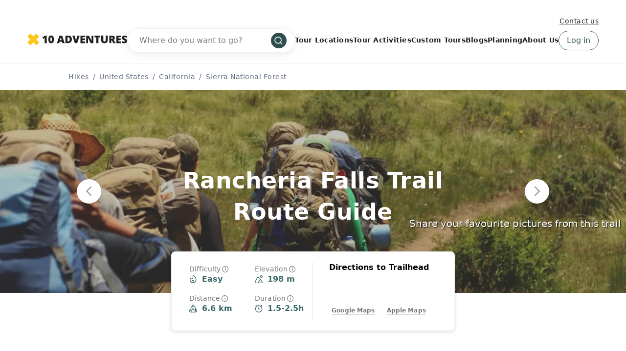

--- FILE ---
content_type: text/html; charset=UTF-8
request_url: https://www.10adventures.com/hikes/sierra-national-forest/rancheria-falls-trail-2/
body_size: 42574
content:
<!DOCTYPE html><html lang="en"><head><meta charSet="utf-8"/><meta http-equiv="x-ua-compatible" content="ie=edge"/><meta name="viewport" content="width=device-width, initial-scale=1, shrink-to-fit=no"/><meta name="generator" content="Gatsby 5.11.0"/><meta data-react-helmet="true" name="msapplication-TileColor" content="#fec51b"/><meta data-react-helmet="true" name="theme-color" content="#ffffff"/><meta data-react-helmet="true" name="robots" content="follow,index"/><meta data-react-helmet="true" name="description" content="The Rancheria Falls Trail is a family-friendly hike in the Sierra National Forest that offers lovely views of the area’s forestlands and charming cascades."/><meta data-react-helmet="true" property="og:locale" content="en_US"/><meta data-react-helmet="true" property="og:type" content="website"/><meta data-react-helmet="true" property="og:url" content="https://www.10adventures.com/hikes/sierra-national-forest/rancheria-falls-trail-2/"/><meta data-react-helmet="true" property="og:title" content="Rancheria Falls Trail, Sierra NF | A Fun Family Adventure"/><meta data-react-helmet="true" property="og:description" content="The Rancheria Falls Trail is a family-friendly hike in the Sierra National Forest that offers lovely views of the area’s forestlands and charming cascades."/><meta data-react-helmet="true" property="og:site_name" content="10Adventures"/><meta data-react-helmet="true" property="og:image" content="https://d3owbckoeihl9o.cloudfront.net/images/10adv/wp-content/uploads/2022/04/US-CA-Sierra-National-Forest-Rancheria-Falls-Trail-2560-1444-1200x630.jpg"/><meta data-react-helmet="true" property="og:image:width" content="1200"/><meta data-react-helmet="true" property="og:image:height" content="630"/><meta data-react-helmet="true" property="og:image:alt" content="Rancheria Falls Trail"/><meta data-react-helmet="true" name="twitter:card" content="summary_large_image"/><meta data-react-helmet="true" name="twitter:site" content="@10Adventures"/><style data-href="/styles.e8bb3527084e0edd4924.css" data-identity="gatsby-global-css">.yarl__fullsize{height:100%;width:100%}.yarl__relative{position:relative}.yarl__portal{bottom:0;left:0;opacity:0;overflow:hidden;position:fixed;right:0;top:0;transition:opacity var(--yarl__fade_animation_duration,.25s) var(--yarl__fade_animation_timing_function,ease);z-index:var(--yarl__portal_zindex,9999)}.yarl__portal_open{opacity:1}.yarl__container{background-color:var(--yarl__container_background_color,var(--yarl__color_backdrop,#000));bottom:0;left:0;outline:none;overflow:hidden;overscroll-behavior:var(--yarl__controller_overscroll_behavior,contain);position:absolute;right:0;top:0;touch-action:var(--yarl__controller_touch_action,none);-webkit-user-select:none;user-select:none}.yarl__carousel{align-content:center;align-items:stretch;display:flex;flex:0 0 auto;height:100%;justify-content:center;opacity:var(--yarl__pull_opacity,1);transform:translate(var(--yarl__swipe_offset,0),var(--yarl__pull_offset,0));width:calc(100% + (var(--yarl__carousel_slides_count) - 1)*(100% + var(--yarl__carousel_spacing_px, 0)*1px + var(--yarl__carousel_spacing_percent, 0)*1%))}.yarl__carousel_with_slides{column-gap:calc(var(--yarl__carousel_spacing_px, 0)*1px + 100/(var(--yarl__carousel_slides_count)*100 + (var(--yarl__carousel_slides_count) - 1)*var(--yarl__carousel_spacing_percent, 0))*var(--yarl__carousel_spacing_percent, 0)*1%)}.yarl__flex_center{align-content:center;align-items:center;display:flex;justify-content:center}.yarl__slide{flex:1 1;overflow:hidden;padding:calc(var(--yarl__carousel_padding_px, 0)*1px + 100/(var(--yarl__carousel_slides_count)*100 + (var(--yarl__carousel_slides_count) - 1)*var(--yarl__carousel_spacing_percent, 0))*var(--yarl__carousel_padding_percent, 0)*1%);position:relative}[dir=rtl] .yarl__slide{--yarl__direction:-1}.yarl__slide_image{-webkit-touch-callout:none;max-height:100%;max-width:100%;object-fit:contain;touch-action:var(--yarl__controller_touch_action,none);user-select:none;-webkit-user-select:none}.yarl__slide_image_cover{height:100%;object-fit:cover;width:100%}.yarl__slide_image_loading{opacity:0}@media screen and (min-width:800px){.yarl__slide_wrapper:not(.yarl__slide_wrapper_interactive) .yarl__slide_image{-webkit-backface-visibility:hidden;-webkit-transform:translateZ(0);-webkit-transform-style:preserve-3d}}.yarl__slide_placeholder{left:50%;line-height:0;position:absolute;top:50%;transform:translateX(-50%) translateY(-50%)}.yarl__slide_loading{animation:yarl__delayed_fadein 1s linear;color:var(--yarl__slide_icon_loading_color,var(--yarl__color_button,hsla(0,0%,100%,.8)))}.yarl__slide_loading line{animation:yarl__stroke_opacity 1s linear infinite}.yarl__slide_loading line:first-of-type{animation-delay:-1.875s}.yarl__slide_loading line:nth-of-type(2){animation-delay:-1.75s}.yarl__slide_loading line:nth-of-type(3){animation-delay:-1.625s}.yarl__slide_loading line:nth-of-type(4){animation-delay:-1.5s}.yarl__slide_loading line:nth-of-type(5){animation-delay:-1.375s}.yarl__slide_loading line:nth-of-type(6){animation-delay:-1.25s}.yarl__slide_loading line:nth-of-type(7){animation-delay:-1.125s}.yarl__slide_loading line:nth-of-type(8){animation-delay:-1s}.yarl__slide_error{color:var(--yarl__slide_icon_error_color,red);height:var(--yarl__slide_icon_error_size,48px);width:var(--yarl__slide_icon_error_size,48px)}@media (prefers-reduced-motion){.yarl__portal,.yarl__slide{transition:unset}.yarl__slide_loading,.yarl__slide_loading line{animation:unset}}.yarl__toolbar{bottom:auto;display:flex;justify-content:flex-end;left:auto;padding:var(--yarl__toolbar_padding,8px);position:absolute;right:0;top:0}[dir=rtl] .yarl__toolbar{bottom:auto;left:0;right:auto;top:0}.yarl__icon{height:var(--yarl__icon_size,32px);width:var(--yarl__icon_size,32px)}.yarl__button{-webkit-tap-highlight-color:transparent;appearance:none;background-color:var(--yarl__button_background_color,transparent);border:var(--yarl__button_border,0);color:var(--yarl__color_button,hsla(0,0%,100%,.8));cursor:pointer;filter:var(--yarl__button_filter,drop-shadow(2px 2px 2px rgba(0,0,0,.8)));line-height:0;margin:var(--yarl__button_margin,0);outline:none;padding:var(--yarl__button_padding,8px)}.yarl__button:focus{color:var(--yarl__color_button_active,#fff)}.yarl__button:focus:not(:focus-visible){color:var(--yarl__color_button,hsla(0,0%,100%,.8))}.yarl__button:focus-visible{color:var(--yarl__color_button_active,#fff)}@media (hover:hover){.yarl__button:focus-visible:hover,.yarl__button:focus:hover,.yarl__button:hover{color:var(--yarl__color_button_active,#fff)}}.yarl__button:disabled{color:var(--yarl__color_button_disabled,hsla(0,0%,100%,.4));cursor:default}.yarl__navigation_next,.yarl__navigation_prev{padding:var(--yarl__navigation_button_padding,24px 16px);position:absolute;top:50%;transform:translateY(-50%)}.yarl__navigation_prev{left:0}[dir=rtl] .yarl__navigation_prev{left:unset;right:0;transform:translateY(-50%) rotate(180deg)}.yarl__navigation_next{right:0}[dir=rtl] .yarl__navigation_next{left:0;right:unset;transform:translateY(-50%) rotate(180deg)}.yarl__no_scroll{height:100%;overflow:hidden;overscroll-behavior:none}@keyframes yarl__delayed_fadein{0%{opacity:0}80%{opacity:0}to{opacity:1}}@keyframes yarl__stroke_opacity{0%{stroke-opacity:1}to{stroke-opacity:.125}}.yarl__slide_captions_container{background:var(--yarl__slide_captions_container_background,rgba(0,0,0,.5));left:var(--yarl__slide_captions_container_left,0);padding:var(--yarl__slide_captions_container_padding,16px);position:absolute;right:var(--yarl__slide_captions_container_right,0);-webkit-transform:translateZ(0)}.yarl__slide_title{color:var(--yarl__slide_title_color,#fff);font-size:var(--yarl__slide_title_font_size,125%);font-weight:var(--yarl__slide_title_font_weight,bolder);max-width:calc(100% - var(--yarl__toolbar_width, 0px));overflow:hidden;text-overflow:ellipsis;white-space:nowrap}.yarl__slide_title_container{top:var(--yarl__slide_title_container_top,0)}.yarl__slide_description{-webkit-box-orient:vertical;-webkit-line-clamp:var(--yarl__slide_description_max_lines,3);color:var(--yarl__slide_description_color,#fff);display:-webkit-box;-webkit-hyphens:auto;hyphens:auto;overflow:hidden;text-align:var(--yarl__slide_description_text_align,start)}.yarl__slide_description_container{bottom:var(--yarl__slide_description_container_bottom,0)}.yarl__thumbnails{display:flex;height:100%}.yarl__thumbnails_bottom,.yarl__thumbnails_end .yarl__thumbnails_track,.yarl__thumbnails_start .yarl__thumbnails_track,.yarl__thumbnails_top{flex-direction:column}.yarl__thumbnails_wrapper{flex:1 1;position:relative}.yarl__thumbnails_container{-webkit-touch-callout:none;background-color:var(--yarl__thumbnails_container_background_color,var(--yarl__color_backdrop,#000));flex:0 0 auto;overflow:hidden;padding:var(--yarl__thumbnails_container_padding,16px);position:relative;-webkit-user-select:none;user-select:none}.yarl__thumbnails_vignette{--yarl__thumbnails_vignette_size:12%;pointer-events:none;position:absolute}@media (min-width:1200px){.yarl__thumbnails_vignette{--yarl__thumbnails_vignette_size:8%}}@media (min-width:2000px){.yarl__thumbnails_vignette{--yarl__thumbnails_vignette_size:5%}}.yarl__thumbnails_bottom .yarl__thumbnails_vignette,.yarl__thumbnails_top .yarl__thumbnails_vignette{background:linear-gradient(to right,var(--yarl__color_backdrop,#000) 0,transparent var(--yarl__thumbnails_vignette_size,12%) calc(100% - var(--yarl__thumbnails_vignette_size, 12%)),var(--yarl__color_backdrop,#000) 100%);height:100%;left:0;right:0}.yarl__thumbnails_end .yarl__thumbnails_vignette,.yarl__thumbnails_start .yarl__thumbnails_vignette{background:linear-gradient(to bottom,var(--yarl__color_backdrop,#000) 0,transparent var(--yarl__thumbnails_vignette_size,12%) calc(100% - var(--yarl__thumbnails_vignette_size, 12%)),var(--yarl__color_backdrop,#000) 100%);bottom:0;top:0;width:100%}.yarl__thumbnails_track{gap:var(--yarl__thumbnails_thumbnail_gap,16px);outline:none}.yarl__thumbnails_thumbnail{-webkit-tap-highlight-color:transparent;appearance:none;background:var(--yarl__thumbnails_thumbnail_background,#000);border-color:var(--yarl__thumbnails_thumbnail_border_color,var(--yarl__color_button,hsla(0,0%,100%,.8)));border-radius:var(--yarl__thumbnails_thumbnail_border_radius,4px);border-style:var(--yarl__thumbnails_thumbnail_border_style,solid);border-width:var(--yarl__thumbnails_thumbnail_border,1px);box-sizing:content-box;cursor:pointer;flex:0 0 auto;height:var(--yarl__thumbnails_thumbnail_height,80px);outline:none;overflow:hidden;padding:var(--yarl__thumbnails_thumbnail_padding,4px);position:relative;width:var(--yarl__thumbnails_thumbnail_width,120px)}.yarl__thumbnails_thumbnail_active{border-color:var(--yarl__thumbnails_thumbnail_active_border_color,var(--yarl__color_button_active,#fff))}.yarl__thumbnails_thumbnail_fadein{animation:yarl__thumbnails_thumbnail_fadein var(--yarl__thumbnails_thumbnail_fadein_duration,.5s) ease-in-out var(--yarl__thumbnails_thumbnail_fadein_delay,0s) forwards;opacity:0}.yarl__thumbnails_thumbnail_fadeout{animation:yarl__thumbnails_thumbnail_fadeout var(--yarl__thumbnails_thumbnail_fadeout_duration,.5s) ease-in-out var(--yarl__thumbnails_thumbnail_fadeout_delay,0s) forwards;cursor:unset}.yarl__thumbnails_thumbnail_placeholder{cursor:unset;visibility:hidden}.yarl__thumbnails_thumbnail:focus{box-shadow:var(--yarl__thumbnails_thumbnail_focus_box_shadow,#000 0 0 0 2px,var(--yarl__color_button,hsla(0,0%,100%,.8)) 0 0 0 4px)}.yarl__thumbnails_thumbnail:focus:not(:focus-visible){box-shadow:unset}.yarl__thumbnails_thumbnail:focus-visible{box-shadow:var(--yarl__thumbnails_thumbnail_focus_box_shadow,#000 0 0 0 2px,var(--yarl__color_button,hsla(0,0%,100%,.8)) 0 0 0 4px)}.yarl__thumbnails_thumbnail_icon{color:var(--yarl__thumbnails_thumbnail_icon_color,var(--yarl__color_button,hsla(0,0%,100%,.8)));filter:var(--yarl__thumbnails_thumbnail_icon_filter,drop-shadow(2px 2px 2px rgba(0,0,0,.8)));height:var(--yarl__thumbnails_thumbnail_icon_size,32px);left:50%;position:absolute;top:50%;transform:translateX(-50%) translateY(-50%);width:var(--yarl__thumbnails_thumbnail_icon_size,32px)}@keyframes yarl__thumbnails_thumbnail_fadein{0%{opacity:0}to{opacity:1}}@keyframes yarl__thumbnails_thumbnail_fadeout{0%{opacity:1}to{opacity:0}}@font-face{fallback:fallback;font-family:revicons;src:url([data-uri]) format("woff"),url(/static/revicons-57fd05d4ae650374c8deeff7c4aae380.ttf) format("ttf"),url(/static/revicons-a77de540a38981833f9e31bd4c365cc6.eot) format("ttf")}.react-multi-carousel-list{align-items:center;display:flex;overflow:hidden;position:relative}.react-multi-carousel-track{backface-visibility:hidden;display:flex;flex-direction:row;list-style:none;margin:0;padding:0;position:relative;transform-style:preserve-3d;will-change:transform,transition}.react-multiple-carousel__arrow{background:rgba(0,0,0,.5);border:0;border-radius:35px;cursor:pointer;min-height:43px;min-width:43px;opacity:1;outline:0;position:absolute;transition:all .5s;z-index:1000}.react-multiple-carousel__arrow:hover{background:rgba(0,0,0,.8)}.react-multiple-carousel__arrow:before{color:#fff;display:block;font-family:revicons;font-size:20px;position:relative;text-align:center;z-index:2}.react-multiple-carousel__arrow:disabled{background:rgba(0,0,0,.5);cursor:default}.react-multiple-carousel__arrow--left{left:calc(4% + 1px)}.react-multiple-carousel__arrow--left:before{content:"\e824"}.react-multiple-carousel__arrow--right{right:calc(4% + 1px)}.react-multiple-carousel__arrow--right:before{content:"\e825"}.react-multi-carousel-dot-list{bottom:0;display:flex;justify-content:center;left:0;list-style:none;margin:0;padding:0;position:absolute;right:0;text-align:center}.react-multi-carousel-dot button{border:2px solid grey;border-radius:50%;box-shadow:none;cursor:pointer;display:inline-block;height:12px;margin:0 6px 0 0;opacity:1;outline:0;padding:0;transition:background .5s;width:12px}.react-multi-carousel-dot button:hover:active,.react-multi-carousel-dot--active button{background:#080808}.react-multi-carousel-item{backface-visibility:hidden;transform-style:preserve-3d}@media (-ms-high-contrast:active),(-ms-high-contrast:none){.react-multi-carousel-item{flex-shrink:0!important}.react-multi-carousel-track{overflow:visible!important}}[dir=rtl].react-multi-carousel-list{direction:rtl}.rtl.react-multiple-carousel__arrow--right{left:calc(4% + 1px);right:auto}.rtl.react-multiple-carousel__arrow--right:before{content:"\e824"}.rtl.react-multiple-carousel__arrow--left{left:auto;right:calc(4% + 1px)}.rtl.react-multiple-carousel__arrow--left:before{content:"\e825"}.mapboxgl-map{-webkit-tap-highlight-color:rgb(0 0 0/0);font:12px/20px Helvetica Neue,Arial,Helvetica,sans-serif;overflow:hidden;position:relative}.mapboxgl-canvas{left:0;position:absolute;top:0}.mapboxgl-map:-webkit-full-screen{height:100%;width:100%}.mapboxgl-canary{background-color:salmon}.mapboxgl-canvas-container.mapboxgl-interactive,.mapboxgl-ctrl-group button.mapboxgl-ctrl-compass{cursor:grab;-webkit-user-select:none;user-select:none}.mapboxgl-canvas-container.mapboxgl-interactive.mapboxgl-track-pointer{cursor:pointer}.mapboxgl-canvas-container.mapboxgl-interactive:active,.mapboxgl-ctrl-group button.mapboxgl-ctrl-compass:active{cursor:grabbing}.mapboxgl-canvas-container.mapboxgl-touch-zoom-rotate,.mapboxgl-canvas-container.mapboxgl-touch-zoom-rotate .mapboxgl-canvas{touch-action:pan-x pan-y}.mapboxgl-canvas-container.mapboxgl-touch-drag-pan,.mapboxgl-canvas-container.mapboxgl-touch-drag-pan .mapboxgl-canvas{touch-action:pinch-zoom}.mapboxgl-canvas-container.mapboxgl-touch-zoom-rotate.mapboxgl-touch-drag-pan,.mapboxgl-canvas-container.mapboxgl-touch-zoom-rotate.mapboxgl-touch-drag-pan .mapboxgl-canvas{touch-action:none}.mapboxgl-ctrl-bottom,.mapboxgl-ctrl-bottom-left,.mapboxgl-ctrl-bottom-right,.mapboxgl-ctrl-left,.mapboxgl-ctrl-right,.mapboxgl-ctrl-top,.mapboxgl-ctrl-top-left,.mapboxgl-ctrl-top-right{pointer-events:none;position:absolute;z-index:2}.mapboxgl-ctrl-top-left{left:0;top:0}.mapboxgl-ctrl-top{left:50%;top:0;transform:translateX(-50%)}.mapboxgl-ctrl-top-right{right:0;top:0}.mapboxgl-ctrl-right{right:0;top:50%;transform:translateY(-50%)}.mapboxgl-ctrl-bottom-right{bottom:0;right:0}.mapboxgl-ctrl-bottom{bottom:0;left:50%;transform:translateX(-50%)}.mapboxgl-ctrl-bottom-left{bottom:0;left:0}.mapboxgl-ctrl-left{left:0;top:50%;transform:translateY(-50%)}.mapboxgl-ctrl{clear:both;pointer-events:auto;transform:translate(0)}.mapboxgl-ctrl-top-left .mapboxgl-ctrl{float:left;margin:10px 0 0 10px}.mapboxgl-ctrl-top .mapboxgl-ctrl{float:left;margin:10px 0}.mapboxgl-ctrl-top-right .mapboxgl-ctrl{float:right;margin:10px 10px 0 0}.mapboxgl-ctrl-bottom-right .mapboxgl-ctrl,.mapboxgl-ctrl-right .mapboxgl-ctrl{float:right;margin:0 10px 10px 0}.mapboxgl-ctrl-bottom .mapboxgl-ctrl{float:left;margin:10px 0}.mapboxgl-ctrl-bottom-left .mapboxgl-ctrl,.mapboxgl-ctrl-left .mapboxgl-ctrl{float:left;margin:0 0 10px 10px}.mapboxgl-ctrl-group{background:#fff;border-radius:4px}.mapboxgl-ctrl-group:not(:empty){box-shadow:0 0 0 2px rgba(0,0,0,.1)}@media (-ms-high-contrast:active){.mapboxgl-ctrl-group:not(:empty){box-shadow:0 0 0 2px ButtonText}}.mapboxgl-ctrl-group button{background-color:transparent;border:0;box-sizing:border-box;cursor:pointer;display:block;height:29px;outline:none;overflow:hidden;padding:0;width:29px}.mapboxgl-ctrl-group button+button{border-top:1px solid #ddd}.mapboxgl-ctrl button .mapboxgl-ctrl-icon{background-position:50%;background-repeat:no-repeat;display:block;height:100%;width:100%}@media (-ms-high-contrast:active){.mapboxgl-ctrl-icon{background-color:transparent}.mapboxgl-ctrl-group button+button{border-top:1px solid ButtonText}}.mapboxgl-ctrl-attrib-button:focus,.mapboxgl-ctrl-group button:focus{box-shadow:0 0 2px 2px #0096ff}.mapboxgl-ctrl button:disabled{cursor:not-allowed}.mapboxgl-ctrl button:disabled .mapboxgl-ctrl-icon{opacity:.25}.mapboxgl-ctrl-group button:first-child{border-radius:4px 4px 0 0}.mapboxgl-ctrl-group button:last-child{border-radius:0 0 4px 4px}.mapboxgl-ctrl-group button:only-child{border-radius:inherit}.mapboxgl-ctrl button:not(:disabled):hover{background-color:rgb(0 0 0/5%)}.mapboxgl-ctrl-group button:focus:focus-visible{box-shadow:0 0 2px 2px #0096ff}.mapboxgl-ctrl-group button:focus:not(:focus-visible){box-shadow:none}.mapboxgl-ctrl button.mapboxgl-ctrl-zoom-out .mapboxgl-ctrl-icon{background-image:url("data:image/svg+xml;charset=utf-8,%3Csvg xmlns='http://www.w3.org/2000/svg' fill='%23333' viewBox='0 0 29 29'%3E%3Cpath d='M10 13c-.75 0-1.5.75-1.5 1.5S9.25 16 10 16h9c.75 0 1.5-.75 1.5-1.5S19.75 13 19 13h-9z'/%3E%3C/svg%3E")}.mapboxgl-ctrl button.mapboxgl-ctrl-zoom-in .mapboxgl-ctrl-icon{background-image:url("data:image/svg+xml;charset=utf-8,%3Csvg xmlns='http://www.w3.org/2000/svg' fill='%23333' viewBox='0 0 29 29'%3E%3Cpath d='M14.5 8.5c-.75 0-1.5.75-1.5 1.5v3h-3c-.75 0-1.5.75-1.5 1.5S9.25 16 10 16h3v3c0 .75.75 1.5 1.5 1.5S16 19.75 16 19v-3h3c.75 0 1.5-.75 1.5-1.5S19.75 13 19 13h-3v-3c0-.75-.75-1.5-1.5-1.5z'/%3E%3C/svg%3E")}@media (-ms-high-contrast:active){.mapboxgl-ctrl button.mapboxgl-ctrl-zoom-out .mapboxgl-ctrl-icon{background-image:url("data:image/svg+xml;charset=utf-8,%3Csvg xmlns='http://www.w3.org/2000/svg' fill='%23fff' viewBox='0 0 29 29'%3E%3Cpath d='M10 13c-.75 0-1.5.75-1.5 1.5S9.25 16 10 16h9c.75 0 1.5-.75 1.5-1.5S19.75 13 19 13h-9z'/%3E%3C/svg%3E")}.mapboxgl-ctrl button.mapboxgl-ctrl-zoom-in .mapboxgl-ctrl-icon{background-image:url("data:image/svg+xml;charset=utf-8,%3Csvg xmlns='http://www.w3.org/2000/svg' fill='%23fff' viewBox='0 0 29 29'%3E%3Cpath d='M14.5 8.5c-.75 0-1.5.75-1.5 1.5v3h-3c-.75 0-1.5.75-1.5 1.5S9.25 16 10 16h3v3c0 .75.75 1.5 1.5 1.5S16 19.75 16 19v-3h3c.75 0 1.5-.75 1.5-1.5S19.75 13 19 13h-3v-3c0-.75-.75-1.5-1.5-1.5z'/%3E%3C/svg%3E")}}@media (-ms-high-contrast:black-on-white){.mapboxgl-ctrl button.mapboxgl-ctrl-zoom-out .mapboxgl-ctrl-icon{background-image:url("data:image/svg+xml;charset=utf-8,%3Csvg xmlns='http://www.w3.org/2000/svg' viewBox='0 0 29 29'%3E%3Cpath d='M10 13c-.75 0-1.5.75-1.5 1.5S9.25 16 10 16h9c.75 0 1.5-.75 1.5-1.5S19.75 13 19 13h-9z'/%3E%3C/svg%3E")}.mapboxgl-ctrl button.mapboxgl-ctrl-zoom-in .mapboxgl-ctrl-icon{background-image:url("data:image/svg+xml;charset=utf-8,%3Csvg xmlns='http://www.w3.org/2000/svg' viewBox='0 0 29 29'%3E%3Cpath d='M14.5 8.5c-.75 0-1.5.75-1.5 1.5v3h-3c-.75 0-1.5.75-1.5 1.5S9.25 16 10 16h3v3c0 .75.75 1.5 1.5 1.5S16 19.75 16 19v-3h3c.75 0 1.5-.75 1.5-1.5S19.75 13 19 13h-3v-3c0-.75-.75-1.5-1.5-1.5z'/%3E%3C/svg%3E")}}.mapboxgl-ctrl button.mapboxgl-ctrl-fullscreen .mapboxgl-ctrl-icon{background-image:url("data:image/svg+xml;charset=utf-8,%3Csvg xmlns='http://www.w3.org/2000/svg' fill='%23333' viewBox='0 0 29 29'%3E%3Cpath d='M24 16v5.5c0 1.75-.75 2.5-2.5 2.5H16v-1l3-1.5-4-5.5 1-1 5.5 4 1.5-3h1zM6 16l1.5 3 5.5-4 1 1-4 5.5 3 1.5v1H7.5C5.75 24 5 23.25 5 21.5V16h1zm7-11v1l-3 1.5 4 5.5-1 1-5.5-4L6 13H5V7.5C5 5.75 5.75 5 7.5 5H13zm11 2.5c0-1.75-.75-2.5-2.5-2.5H16v1l3 1.5-4 5.5 1 1 5.5-4 1.5 3h1V7.5z'/%3E%3C/svg%3E")}.mapboxgl-ctrl button.mapboxgl-ctrl-shrink .mapboxgl-ctrl-icon{background-image:url("data:image/svg+xml;charset=utf-8,%3Csvg xmlns='http://www.w3.org/2000/svg' viewBox='0 0 29 29'%3E%3Cpath d='M18.5 16c-1.75 0-2.5.75-2.5 2.5V24h1l1.5-3 5.5 4 1-1-4-5.5 3-1.5v-1h-5.5zM13 18.5c0-1.75-.75-2.5-2.5-2.5H5v1l3 1.5L4 24l1 1 5.5-4 1.5 3h1v-5.5zm3-8c0 1.75.75 2.5 2.5 2.5H24v-1l-3-1.5L25 5l-1-1-5.5 4L17 5h-1v5.5zM10.5 13c1.75 0 2.5-.75 2.5-2.5V5h-1l-1.5 3L5 4 4 5l4 5.5L5 12v1h5.5z'/%3E%3C/svg%3E")}@media (-ms-high-contrast:active){.mapboxgl-ctrl button.mapboxgl-ctrl-fullscreen .mapboxgl-ctrl-icon{background-image:url("data:image/svg+xml;charset=utf-8,%3Csvg xmlns='http://www.w3.org/2000/svg' fill='%23fff' viewBox='0 0 29 29'%3E%3Cpath d='M24 16v5.5c0 1.75-.75 2.5-2.5 2.5H16v-1l3-1.5-4-5.5 1-1 5.5 4 1.5-3h1zM6 16l1.5 3 5.5-4 1 1-4 5.5 3 1.5v1H7.5C5.75 24 5 23.25 5 21.5V16h1zm7-11v1l-3 1.5 4 5.5-1 1-5.5-4L6 13H5V7.5C5 5.75 5.75 5 7.5 5H13zm11 2.5c0-1.75-.75-2.5-2.5-2.5H16v1l3 1.5-4 5.5 1 1 5.5-4 1.5 3h1V7.5z'/%3E%3C/svg%3E")}.mapboxgl-ctrl button.mapboxgl-ctrl-shrink .mapboxgl-ctrl-icon{background-image:url("data:image/svg+xml;charset=utf-8,%3Csvg xmlns='http://www.w3.org/2000/svg' fill='%23fff' viewBox='0 0 29 29'%3E%3Cpath d='M18.5 16c-1.75 0-2.5.75-2.5 2.5V24h1l1.5-3 5.5 4 1-1-4-5.5 3-1.5v-1h-5.5zM13 18.5c0-1.75-.75-2.5-2.5-2.5H5v1l3 1.5L4 24l1 1 5.5-4 1.5 3h1v-5.5zm3-8c0 1.75.75 2.5 2.5 2.5H24v-1l-3-1.5L25 5l-1-1-5.5 4L17 5h-1v5.5zM10.5 13c1.75 0 2.5-.75 2.5-2.5V5h-1l-1.5 3L5 4 4 5l4 5.5L5 12v1h5.5z'/%3E%3C/svg%3E")}}@media (-ms-high-contrast:black-on-white){.mapboxgl-ctrl button.mapboxgl-ctrl-fullscreen .mapboxgl-ctrl-icon{background-image:url("data:image/svg+xml;charset=utf-8,%3Csvg xmlns='http://www.w3.org/2000/svg' viewBox='0 0 29 29'%3E%3Cpath d='M24 16v5.5c0 1.75-.75 2.5-2.5 2.5H16v-1l3-1.5-4-5.5 1-1 5.5 4 1.5-3h1zM6 16l1.5 3 5.5-4 1 1-4 5.5 3 1.5v1H7.5C5.75 24 5 23.25 5 21.5V16h1zm7-11v1l-3 1.5 4 5.5-1 1-5.5-4L6 13H5V7.5C5 5.75 5.75 5 7.5 5H13zm11 2.5c0-1.75-.75-2.5-2.5-2.5H16v1l3 1.5-4 5.5 1 1 5.5-4 1.5 3h1V7.5z'/%3E%3C/svg%3E")}.mapboxgl-ctrl button.mapboxgl-ctrl-shrink .mapboxgl-ctrl-icon{background-image:url("data:image/svg+xml;charset=utf-8,%3Csvg xmlns='http://www.w3.org/2000/svg' viewBox='0 0 29 29'%3E%3Cpath d='M18.5 16c-1.75 0-2.5.75-2.5 2.5V24h1l1.5-3 5.5 4 1-1-4-5.5 3-1.5v-1h-5.5zM13 18.5c0-1.75-.75-2.5-2.5-2.5H5v1l3 1.5L4 24l1 1 5.5-4 1.5 3h1v-5.5zm3-8c0 1.75.75 2.5 2.5 2.5H24v-1l-3-1.5L25 5l-1-1-5.5 4L17 5h-1v5.5zM10.5 13c1.75 0 2.5-.75 2.5-2.5V5h-1l-1.5 3L5 4 4 5l4 5.5L5 12v1h5.5z'/%3E%3C/svg%3E")}}.mapboxgl-ctrl button.mapboxgl-ctrl-compass .mapboxgl-ctrl-icon{background-image:url("data:image/svg+xml;charset=utf-8,%3Csvg xmlns='http://www.w3.org/2000/svg' fill='%23333' viewBox='0 0 29 29'%3E%3Cpath d='m10.5 14 4-8 4 8h-8z'/%3E%3Cpath fill='%23ccc' d='m10.5 16 4 8 4-8h-8z'/%3E%3C/svg%3E")}@media (-ms-high-contrast:active){.mapboxgl-ctrl button.mapboxgl-ctrl-compass .mapboxgl-ctrl-icon{background-image:url("data:image/svg+xml;charset=utf-8,%3Csvg xmlns='http://www.w3.org/2000/svg' fill='%23fff' viewBox='0 0 29 29'%3E%3Cpath d='m10.5 14 4-8 4 8h-8z'/%3E%3Cpath fill='%23999' d='m10.5 16 4 8 4-8h-8z'/%3E%3C/svg%3E")}}@media (-ms-high-contrast:black-on-white){.mapboxgl-ctrl button.mapboxgl-ctrl-compass .mapboxgl-ctrl-icon{background-image:url("data:image/svg+xml;charset=utf-8,%3Csvg xmlns='http://www.w3.org/2000/svg' viewBox='0 0 29 29'%3E%3Cpath d='m10.5 14 4-8 4 8h-8z'/%3E%3Cpath fill='%23ccc' d='m10.5 16 4 8 4-8h-8z'/%3E%3C/svg%3E")}}.mapboxgl-ctrl button.mapboxgl-ctrl-geolocate .mapboxgl-ctrl-icon{background-image:url("data:image/svg+xml;charset=utf-8,%3Csvg xmlns='http://www.w3.org/2000/svg' fill='%23333' viewBox='0 0 20 20'%3E%3Cpath d='M10 4C9 4 9 5 9 5v.1A5 5 0 0 0 5.1 9H5s-1 0-1 1 1 1 1 1h.1A5 5 0 0 0 9 14.9v.1s0 1 1 1 1-1 1-1v-.1a5 5 0 0 0 3.9-3.9h.1s1 0 1-1-1-1-1-1h-.1A5 5 0 0 0 11 5.1V5s0-1-1-1zm0 2.5a3.5 3.5 0 1 1 0 7 3.5 3.5 0 1 1 0-7z'/%3E%3Ccircle cx='10' cy='10' r='2'/%3E%3C/svg%3E")}.mapboxgl-ctrl button.mapboxgl-ctrl-geolocate:disabled .mapboxgl-ctrl-icon{background-image:url("data:image/svg+xml;charset=utf-8,%3Csvg xmlns='http://www.w3.org/2000/svg' fill='%23aaa' viewBox='0 0 20 20'%3E%3Cpath d='M10 4C9 4 9 5 9 5v.1A5 5 0 0 0 5.1 9H5s-1 0-1 1 1 1 1 1h.1A5 5 0 0 0 9 14.9v.1s0 1 1 1 1-1 1-1v-.1a5 5 0 0 0 3.9-3.9h.1s1 0 1-1-1-1-1-1h-.1A5 5 0 0 0 11 5.1V5s0-1-1-1zm0 2.5a3.5 3.5 0 1 1 0 7 3.5 3.5 0 1 1 0-7z'/%3E%3Ccircle cx='10' cy='10' r='2'/%3E%3Cpath fill='red' d='m14 5 1 1-9 9-1-1 9-9z'/%3E%3C/svg%3E")}.mapboxgl-ctrl button.mapboxgl-ctrl-geolocate.mapboxgl-ctrl-geolocate-active .mapboxgl-ctrl-icon{background-image:url("data:image/svg+xml;charset=utf-8,%3Csvg xmlns='http://www.w3.org/2000/svg' fill='%2333b5e5' viewBox='0 0 20 20'%3E%3Cpath d='M10 4C9 4 9 5 9 5v.1A5 5 0 0 0 5.1 9H5s-1 0-1 1 1 1 1 1h.1A5 5 0 0 0 9 14.9v.1s0 1 1 1 1-1 1-1v-.1a5 5 0 0 0 3.9-3.9h.1s1 0 1-1-1-1-1-1h-.1A5 5 0 0 0 11 5.1V5s0-1-1-1zm0 2.5a3.5 3.5 0 1 1 0 7 3.5 3.5 0 1 1 0-7z'/%3E%3Ccircle cx='10' cy='10' r='2'/%3E%3C/svg%3E")}.mapboxgl-ctrl button.mapboxgl-ctrl-geolocate.mapboxgl-ctrl-geolocate-active-error .mapboxgl-ctrl-icon{background-image:url("data:image/svg+xml;charset=utf-8,%3Csvg xmlns='http://www.w3.org/2000/svg' fill='%23e58978' viewBox='0 0 20 20'%3E%3Cpath d='M10 4C9 4 9 5 9 5v.1A5 5 0 0 0 5.1 9H5s-1 0-1 1 1 1 1 1h.1A5 5 0 0 0 9 14.9v.1s0 1 1 1 1-1 1-1v-.1a5 5 0 0 0 3.9-3.9h.1s1 0 1-1-1-1-1-1h-.1A5 5 0 0 0 11 5.1V5s0-1-1-1zm0 2.5a3.5 3.5 0 1 1 0 7 3.5 3.5 0 1 1 0-7z'/%3E%3Ccircle cx='10' cy='10' r='2'/%3E%3C/svg%3E")}.mapboxgl-ctrl button.mapboxgl-ctrl-geolocate.mapboxgl-ctrl-geolocate-background .mapboxgl-ctrl-icon{background-image:url("data:image/svg+xml;charset=utf-8,%3Csvg xmlns='http://www.w3.org/2000/svg' fill='%2333b5e5' viewBox='0 0 20 20'%3E%3Cpath d='M10 4C9 4 9 5 9 5v.1A5 5 0 0 0 5.1 9H5s-1 0-1 1 1 1 1 1h.1A5 5 0 0 0 9 14.9v.1s0 1 1 1 1-1 1-1v-.1a5 5 0 0 0 3.9-3.9h.1s1 0 1-1-1-1-1-1h-.1A5 5 0 0 0 11 5.1V5s0-1-1-1zm0 2.5a3.5 3.5 0 1 1 0 7 3.5 3.5 0 1 1 0-7z'/%3E%3C/svg%3E")}.mapboxgl-ctrl button.mapboxgl-ctrl-geolocate.mapboxgl-ctrl-geolocate-background-error .mapboxgl-ctrl-icon{background-image:url("data:image/svg+xml;charset=utf-8,%3Csvg xmlns='http://www.w3.org/2000/svg' fill='%23e54e33' viewBox='0 0 20 20'%3E%3Cpath d='M10 4C9 4 9 5 9 5v.1A5 5 0 0 0 5.1 9H5s-1 0-1 1 1 1 1 1h.1A5 5 0 0 0 9 14.9v.1s0 1 1 1 1-1 1-1v-.1a5 5 0 0 0 3.9-3.9h.1s1 0 1-1-1-1-1-1h-.1A5 5 0 0 0 11 5.1V5s0-1-1-1zm0 2.5a3.5 3.5 0 1 1 0 7 3.5 3.5 0 1 1 0-7z'/%3E%3C/svg%3E")}.mapboxgl-ctrl button.mapboxgl-ctrl-geolocate.mapboxgl-ctrl-geolocate-waiting .mapboxgl-ctrl-icon{animation:mapboxgl-spin 2s linear infinite}@media (-ms-high-contrast:active){.mapboxgl-ctrl button.mapboxgl-ctrl-geolocate .mapboxgl-ctrl-icon{background-image:url("data:image/svg+xml;charset=utf-8,%3Csvg xmlns='http://www.w3.org/2000/svg' fill='%23fff' viewBox='0 0 20 20'%3E%3Cpath d='M10 4C9 4 9 5 9 5v.1A5 5 0 0 0 5.1 9H5s-1 0-1 1 1 1 1 1h.1A5 5 0 0 0 9 14.9v.1s0 1 1 1 1-1 1-1v-.1a5 5 0 0 0 3.9-3.9h.1s1 0 1-1-1-1-1-1h-.1A5 5 0 0 0 11 5.1V5s0-1-1-1zm0 2.5a3.5 3.5 0 1 1 0 7 3.5 3.5 0 1 1 0-7z'/%3E%3Ccircle cx='10' cy='10' r='2'/%3E%3C/svg%3E")}.mapboxgl-ctrl button.mapboxgl-ctrl-geolocate:disabled .mapboxgl-ctrl-icon{background-image:url("data:image/svg+xml;charset=utf-8,%3Csvg xmlns='http://www.w3.org/2000/svg' fill='%23999' viewBox='0 0 20 20'%3E%3Cpath d='M10 4C9 4 9 5 9 5v.1A5 5 0 0 0 5.1 9H5s-1 0-1 1 1 1 1 1h.1A5 5 0 0 0 9 14.9v.1s0 1 1 1 1-1 1-1v-.1a5 5 0 0 0 3.9-3.9h.1s1 0 1-1-1-1-1-1h-.1A5 5 0 0 0 11 5.1V5s0-1-1-1zm0 2.5a3.5 3.5 0 1 1 0 7 3.5 3.5 0 1 1 0-7z'/%3E%3Ccircle cx='10' cy='10' r='2'/%3E%3Cpath fill='red' d='m14 5 1 1-9 9-1-1 9-9z'/%3E%3C/svg%3E")}.mapboxgl-ctrl button.mapboxgl-ctrl-geolocate.mapboxgl-ctrl-geolocate-active .mapboxgl-ctrl-icon{background-image:url("data:image/svg+xml;charset=utf-8,%3Csvg xmlns='http://www.w3.org/2000/svg' fill='%2333b5e5' viewBox='0 0 20 20'%3E%3Cpath d='M10 4C9 4 9 5 9 5v.1A5 5 0 0 0 5.1 9H5s-1 0-1 1 1 1 1 1h.1A5 5 0 0 0 9 14.9v.1s0 1 1 1 1-1 1-1v-.1a5 5 0 0 0 3.9-3.9h.1s1 0 1-1-1-1-1-1h-.1A5 5 0 0 0 11 5.1V5s0-1-1-1zm0 2.5a3.5 3.5 0 1 1 0 7 3.5 3.5 0 1 1 0-7z'/%3E%3Ccircle cx='10' cy='10' r='2'/%3E%3C/svg%3E")}.mapboxgl-ctrl button.mapboxgl-ctrl-geolocate.mapboxgl-ctrl-geolocate-active-error .mapboxgl-ctrl-icon{background-image:url("data:image/svg+xml;charset=utf-8,%3Csvg xmlns='http://www.w3.org/2000/svg' fill='%23e58978' viewBox='0 0 20 20'%3E%3Cpath d='M10 4C9 4 9 5 9 5v.1A5 5 0 0 0 5.1 9H5s-1 0-1 1 1 1 1 1h.1A5 5 0 0 0 9 14.9v.1s0 1 1 1 1-1 1-1v-.1a5 5 0 0 0 3.9-3.9h.1s1 0 1-1-1-1-1-1h-.1A5 5 0 0 0 11 5.1V5s0-1-1-1zm0 2.5a3.5 3.5 0 1 1 0 7 3.5 3.5 0 1 1 0-7z'/%3E%3Ccircle cx='10' cy='10' r='2'/%3E%3C/svg%3E")}.mapboxgl-ctrl button.mapboxgl-ctrl-geolocate.mapboxgl-ctrl-geolocate-background .mapboxgl-ctrl-icon{background-image:url("data:image/svg+xml;charset=utf-8,%3Csvg xmlns='http://www.w3.org/2000/svg' fill='%2333b5e5' viewBox='0 0 20 20'%3E%3Cpath d='M10 4C9 4 9 5 9 5v.1A5 5 0 0 0 5.1 9H5s-1 0-1 1 1 1 1 1h.1A5 5 0 0 0 9 14.9v.1s0 1 1 1 1-1 1-1v-.1a5 5 0 0 0 3.9-3.9h.1s1 0 1-1-1-1-1-1h-.1A5 5 0 0 0 11 5.1V5s0-1-1-1zm0 2.5a3.5 3.5 0 1 1 0 7 3.5 3.5 0 1 1 0-7z'/%3E%3C/svg%3E")}.mapboxgl-ctrl button.mapboxgl-ctrl-geolocate.mapboxgl-ctrl-geolocate-background-error .mapboxgl-ctrl-icon{background-image:url("data:image/svg+xml;charset=utf-8,%3Csvg xmlns='http://www.w3.org/2000/svg' fill='%23e54e33' viewBox='0 0 20 20'%3E%3Cpath d='M10 4C9 4 9 5 9 5v.1A5 5 0 0 0 5.1 9H5s-1 0-1 1 1 1 1 1h.1A5 5 0 0 0 9 14.9v.1s0 1 1 1 1-1 1-1v-.1a5 5 0 0 0 3.9-3.9h.1s1 0 1-1-1-1-1-1h-.1A5 5 0 0 0 11 5.1V5s0-1-1-1zm0 2.5a3.5 3.5 0 1 1 0 7 3.5 3.5 0 1 1 0-7z'/%3E%3C/svg%3E")}}@media (-ms-high-contrast:black-on-white){.mapboxgl-ctrl button.mapboxgl-ctrl-geolocate .mapboxgl-ctrl-icon{background-image:url("data:image/svg+xml;charset=utf-8,%3Csvg xmlns='http://www.w3.org/2000/svg' viewBox='0 0 20 20'%3E%3Cpath d='M10 4C9 4 9 5 9 5v.1A5 5 0 0 0 5.1 9H5s-1 0-1 1 1 1 1 1h.1A5 5 0 0 0 9 14.9v.1s0 1 1 1 1-1 1-1v-.1a5 5 0 0 0 3.9-3.9h.1s1 0 1-1-1-1-1-1h-.1A5 5 0 0 0 11 5.1V5s0-1-1-1zm0 2.5a3.5 3.5 0 1 1 0 7 3.5 3.5 0 1 1 0-7z'/%3E%3Ccircle cx='10' cy='10' r='2'/%3E%3C/svg%3E")}.mapboxgl-ctrl button.mapboxgl-ctrl-geolocate:disabled .mapboxgl-ctrl-icon{background-image:url("data:image/svg+xml;charset=utf-8,%3Csvg xmlns='http://www.w3.org/2000/svg' fill='%23666' viewBox='0 0 20 20'%3E%3Cpath d='M10 4C9 4 9 5 9 5v.1A5 5 0 0 0 5.1 9H5s-1 0-1 1 1 1 1 1h.1A5 5 0 0 0 9 14.9v.1s0 1 1 1 1-1 1-1v-.1a5 5 0 0 0 3.9-3.9h.1s1 0 1-1-1-1-1-1h-.1A5 5 0 0 0 11 5.1V5s0-1-1-1zm0 2.5a3.5 3.5 0 1 1 0 7 3.5 3.5 0 1 1 0-7z'/%3E%3Ccircle cx='10' cy='10' r='2'/%3E%3Cpath fill='red' d='m14 5 1 1-9 9-1-1 9-9z'/%3E%3C/svg%3E")}}@keyframes mapboxgl-spin{0%{transform:rotate(0deg)}to{transform:rotate(1turn)}}a.mapboxgl-ctrl-logo{background-image:url("data:image/svg+xml;charset=utf-8,%3Csvg xmlns='http://www.w3.org/2000/svg' xmlns:xlink='http://www.w3.org/1999/xlink' fill-rule='evenodd' viewBox='0 0 88 23'%3E%3Cdefs%3E%3Cpath id='prefix__a' d='M11.5 2.25c5.105 0 9.25 4.145 9.25 9.25s-4.145 9.25-9.25 9.25-9.25-4.145-9.25-9.25 4.145-9.25 9.25-9.25zM6.997 15.983c-.051-.338-.828-5.802 2.233-8.873a4.395 4.395 0 0 1 3.13-1.28c1.27 0 2.49.51 3.39 1.42.91.9 1.42 2.12 1.42 3.39 0 1.18-.449 2.301-1.28 3.13C12.72 16.93 7 16 7 16l-.003-.017zM15.3 10.5l-2 .8-.8 2-.8-2-2-.8 2-.8.8-2 .8 2 2 .8z'/%3E%3Cpath id='prefix__b' d='M50.63 8c.13 0 .23.1.23.23V9c.7-.76 1.7-1.18 2.73-1.18 2.17 0 3.95 1.85 3.95 4.17s-1.77 4.19-3.94 4.19c-1.04 0-2.03-.43-2.74-1.18v3.77c0 .13-.1.23-.23.23h-1.4c-.13 0-.23-.1-.23-.23V8.23c0-.12.1-.23.23-.23h1.4zm-3.86.01c.01 0 .01 0 .01-.01.13 0 .22.1.22.22v7.55c0 .12-.1.23-.23.23h-1.4c-.13 0-.23-.1-.23-.23V15c-.7.76-1.69 1.19-2.73 1.19-2.17 0-3.94-1.87-3.94-4.19 0-2.32 1.77-4.19 3.94-4.19 1.03 0 2.02.43 2.73 1.18v-.75c0-.12.1-.23.23-.23h1.4zm26.375-.19a4.24 4.24 0 0 0-4.16 3.29c-.13.59-.13 1.19 0 1.77a4.233 4.233 0 0 0 4.17 3.3c2.35 0 4.26-1.87 4.26-4.19 0-2.32-1.9-4.17-4.27-4.17zM60.63 5c.13 0 .23.1.23.23v3.76c.7-.76 1.7-1.18 2.73-1.18 1.88 0 3.45 1.4 3.84 3.28.13.59.13 1.2 0 1.8-.39 1.88-1.96 3.29-3.84 3.29-1.03 0-2.02-.43-2.73-1.18v.77c0 .12-.1.23-.23.23h-1.4c-.13 0-.23-.1-.23-.23V5.23c0-.12.1-.23.23-.23h1.4zm-34 11h-1.4c-.13 0-.23-.11-.23-.23V8.22c.01-.13.1-.22.23-.22h1.4c.13 0 .22.11.23.22v.68c.5-.68 1.3-1.09 2.16-1.1h.03c1.09 0 2.09.6 2.6 1.55.45-.95 1.4-1.55 2.44-1.56 1.62 0 2.93 1.25 2.9 2.78l.03 5.2c0 .13-.1.23-.23.23h-1.41c-.13 0-.23-.11-.23-.23v-4.59c0-.98-.74-1.71-1.62-1.71-.8 0-1.46.7-1.59 1.62l.01 4.68c0 .13-.11.23-.23.23h-1.41c-.13 0-.23-.11-.23-.23v-4.59c0-.98-.74-1.71-1.62-1.71-.85 0-1.54.79-1.6 1.8v4.5c0 .13-.1.23-.23.23zm53.615 0h-1.61c-.04 0-.08-.01-.12-.03-.09-.06-.13-.19-.06-.28l2.43-3.71-2.39-3.65a.213.213 0 0 1-.03-.12c0-.12.09-.21.21-.21h1.61c.13 0 .24.06.3.17l1.41 2.37 1.4-2.37a.34.34 0 0 1 .3-.17h1.6c.04 0 .08.01.12.03.09.06.13.19.06.28l-2.37 3.65 2.43 3.7c0 .05.01.09.01.13 0 .12-.09.21-.21.21h-1.61c-.13 0-.24-.06-.3-.17l-1.44-2.42-1.44 2.42a.34.34 0 0 1-.3.17zm-7.12-1.49c-1.33 0-2.42-1.12-2.42-2.51 0-1.39 1.08-2.52 2.42-2.52 1.33 0 2.42 1.12 2.42 2.51 0 1.39-1.08 2.51-2.42 2.52zm-19.865 0c-1.32 0-2.39-1.11-2.42-2.48v-.07c.02-1.38 1.09-2.49 2.4-2.49 1.32 0 2.41 1.12 2.41 2.51 0 1.39-1.07 2.52-2.39 2.53zm-8.11-2.48c-.01 1.37-1.09 2.47-2.41 2.47s-2.42-1.12-2.42-2.51c0-1.39 1.08-2.52 2.4-2.52 1.33 0 2.39 1.11 2.41 2.48l.02.08zm18.12 2.47c-1.32 0-2.39-1.11-2.41-2.48v-.06c.02-1.38 1.09-2.48 2.41-2.48s2.42 1.12 2.42 2.51c0 1.39-1.09 2.51-2.42 2.51z'/%3E%3C/defs%3E%3Cmask id='prefix__c'%3E%3Crect width='100%25' height='100%25' fill='%23fff'/%3E%3Cuse xlink:href='%23prefix__a'/%3E%3Cuse xlink:href='%23prefix__b'/%3E%3C/mask%3E%3Cg stroke='%23000' stroke-width='3' opacity='.3'%3E%3Ccircle cx='11.5' cy='11.5' r='9.25' mask='url(%23prefix__c)'/%3E%3Cuse xlink:href='%23prefix__b' mask='url(%23prefix__c)'/%3E%3C/g%3E%3Cg fill='%23fff' opacity='.9'%3E%3Cuse xlink:href='%23prefix__a'/%3E%3Cuse xlink:href='%23prefix__b'/%3E%3C/g%3E%3C/svg%3E");background-repeat:no-repeat;cursor:pointer;display:block;height:23px;margin:0 0 -4px -4px;overflow:hidden;width:88px}a.mapboxgl-ctrl-logo.mapboxgl-compact{width:23px}@media (-ms-high-contrast:active){a.mapboxgl-ctrl-logo{background-color:transparent;background-image:url("data:image/svg+xml;charset=utf-8,%3Csvg xmlns='http://www.w3.org/2000/svg' xmlns:xlink='http://www.w3.org/1999/xlink' fill-rule='evenodd' viewBox='0 0 88 23'%3E%3Cdefs%3E%3Cpath id='prefix__a' d='M11.5 2.25c5.105 0 9.25 4.145 9.25 9.25s-4.145 9.25-9.25 9.25-9.25-4.145-9.25-9.25 4.145-9.25 9.25-9.25zM6.997 15.983c-.051-.338-.828-5.802 2.233-8.873a4.395 4.395 0 0 1 3.13-1.28c1.27 0 2.49.51 3.39 1.42.91.9 1.42 2.12 1.42 3.39 0 1.18-.449 2.301-1.28 3.13C12.72 16.93 7 16 7 16l-.003-.017zM15.3 10.5l-2 .8-.8 2-.8-2-2-.8 2-.8.8-2 .8 2 2 .8z'/%3E%3Cpath id='prefix__b' d='M50.63 8c.13 0 .23.1.23.23V9c.7-.76 1.7-1.18 2.73-1.18 2.17 0 3.95 1.85 3.95 4.17s-1.77 4.19-3.94 4.19c-1.04 0-2.03-.43-2.74-1.18v3.77c0 .13-.1.23-.23.23h-1.4c-.13 0-.23-.1-.23-.23V8.23c0-.12.1-.23.23-.23h1.4zm-3.86.01c.01 0 .01 0 .01-.01.13 0 .22.1.22.22v7.55c0 .12-.1.23-.23.23h-1.4c-.13 0-.23-.1-.23-.23V15c-.7.76-1.69 1.19-2.73 1.19-2.17 0-3.94-1.87-3.94-4.19 0-2.32 1.77-4.19 3.94-4.19 1.03 0 2.02.43 2.73 1.18v-.75c0-.12.1-.23.23-.23h1.4zm26.375-.19a4.24 4.24 0 0 0-4.16 3.29c-.13.59-.13 1.19 0 1.77a4.233 4.233 0 0 0 4.17 3.3c2.35 0 4.26-1.87 4.26-4.19 0-2.32-1.9-4.17-4.27-4.17zM60.63 5c.13 0 .23.1.23.23v3.76c.7-.76 1.7-1.18 2.73-1.18 1.88 0 3.45 1.4 3.84 3.28.13.59.13 1.2 0 1.8-.39 1.88-1.96 3.29-3.84 3.29-1.03 0-2.02-.43-2.73-1.18v.77c0 .12-.1.23-.23.23h-1.4c-.13 0-.23-.1-.23-.23V5.23c0-.12.1-.23.23-.23h1.4zm-34 11h-1.4c-.13 0-.23-.11-.23-.23V8.22c.01-.13.1-.22.23-.22h1.4c.13 0 .22.11.23.22v.68c.5-.68 1.3-1.09 2.16-1.1h.03c1.09 0 2.09.6 2.6 1.55.45-.95 1.4-1.55 2.44-1.56 1.62 0 2.93 1.25 2.9 2.78l.03 5.2c0 .13-.1.23-.23.23h-1.41c-.13 0-.23-.11-.23-.23v-4.59c0-.98-.74-1.71-1.62-1.71-.8 0-1.46.7-1.59 1.62l.01 4.68c0 .13-.11.23-.23.23h-1.41c-.13 0-.23-.11-.23-.23v-4.59c0-.98-.74-1.71-1.62-1.71-.85 0-1.54.79-1.6 1.8v4.5c0 .13-.1.23-.23.23zm53.615 0h-1.61c-.04 0-.08-.01-.12-.03-.09-.06-.13-.19-.06-.28l2.43-3.71-2.39-3.65a.213.213 0 0 1-.03-.12c0-.12.09-.21.21-.21h1.61c.13 0 .24.06.3.17l1.41 2.37 1.4-2.37a.34.34 0 0 1 .3-.17h1.6c.04 0 .08.01.12.03.09.06.13.19.06.28l-2.37 3.65 2.43 3.7c0 .05.01.09.01.13 0 .12-.09.21-.21.21h-1.61c-.13 0-.24-.06-.3-.17l-1.44-2.42-1.44 2.42a.34.34 0 0 1-.3.17zm-7.12-1.49c-1.33 0-2.42-1.12-2.42-2.51 0-1.39 1.08-2.52 2.42-2.52 1.33 0 2.42 1.12 2.42 2.51 0 1.39-1.08 2.51-2.42 2.52zm-19.865 0c-1.32 0-2.39-1.11-2.42-2.48v-.07c.02-1.38 1.09-2.49 2.4-2.49 1.32 0 2.41 1.12 2.41 2.51 0 1.39-1.07 2.52-2.39 2.53zm-8.11-2.48c-.01 1.37-1.09 2.47-2.41 2.47s-2.42-1.12-2.42-2.51c0-1.39 1.08-2.52 2.4-2.52 1.33 0 2.39 1.11 2.41 2.48l.02.08zm18.12 2.47c-1.32 0-2.39-1.11-2.41-2.48v-.06c.02-1.38 1.09-2.48 2.41-2.48s2.42 1.12 2.42 2.51c0 1.39-1.09 2.51-2.42 2.51z'/%3E%3C/defs%3E%3Cmask id='prefix__c'%3E%3Crect width='100%25' height='100%25' fill='%23fff'/%3E%3Cuse xlink:href='%23prefix__a'/%3E%3Cuse xlink:href='%23prefix__b'/%3E%3C/mask%3E%3Cg stroke='%23000' stroke-width='3'%3E%3Ccircle cx='11.5' cy='11.5' r='9.25' mask='url(%23prefix__c)'/%3E%3Cuse xlink:href='%23prefix__b' mask='url(%23prefix__c)'/%3E%3C/g%3E%3Cg fill='%23fff'%3E%3Cuse xlink:href='%23prefix__a'/%3E%3Cuse xlink:href='%23prefix__b'/%3E%3C/g%3E%3C/svg%3E")}}@media (-ms-high-contrast:black-on-white){a.mapboxgl-ctrl-logo{background-image:url("data:image/svg+xml;charset=utf-8,%3Csvg xmlns='http://www.w3.org/2000/svg' xmlns:xlink='http://www.w3.org/1999/xlink' fill-rule='evenodd' viewBox='0 0 88 23'%3E%3Cdefs%3E%3Cpath id='prefix__a' d='M11.5 2.25c5.105 0 9.25 4.145 9.25 9.25s-4.145 9.25-9.25 9.25-9.25-4.145-9.25-9.25 4.145-9.25 9.25-9.25zM6.997 15.983c-.051-.338-.828-5.802 2.233-8.873a4.395 4.395 0 0 1 3.13-1.28c1.27 0 2.49.51 3.39 1.42.91.9 1.42 2.12 1.42 3.39 0 1.18-.449 2.301-1.28 3.13C12.72 16.93 7 16 7 16l-.003-.017zM15.3 10.5l-2 .8-.8 2-.8-2-2-.8 2-.8.8-2 .8 2 2 .8z'/%3E%3Cpath id='prefix__b' d='M50.63 8c.13 0 .23.1.23.23V9c.7-.76 1.7-1.18 2.73-1.18 2.17 0 3.95 1.85 3.95 4.17s-1.77 4.19-3.94 4.19c-1.04 0-2.03-.43-2.74-1.18v3.77c0 .13-.1.23-.23.23h-1.4c-.13 0-.23-.1-.23-.23V8.23c0-.12.1-.23.23-.23h1.4zm-3.86.01c.01 0 .01 0 .01-.01.13 0 .22.1.22.22v7.55c0 .12-.1.23-.23.23h-1.4c-.13 0-.23-.1-.23-.23V15c-.7.76-1.69 1.19-2.73 1.19-2.17 0-3.94-1.87-3.94-4.19 0-2.32 1.77-4.19 3.94-4.19 1.03 0 2.02.43 2.73 1.18v-.75c0-.12.1-.23.23-.23h1.4zm26.375-.19a4.24 4.24 0 0 0-4.16 3.29c-.13.59-.13 1.19 0 1.77a4.233 4.233 0 0 0 4.17 3.3c2.35 0 4.26-1.87 4.26-4.19 0-2.32-1.9-4.17-4.27-4.17zM60.63 5c.13 0 .23.1.23.23v3.76c.7-.76 1.7-1.18 2.73-1.18 1.88 0 3.45 1.4 3.84 3.28.13.59.13 1.2 0 1.8-.39 1.88-1.96 3.29-3.84 3.29-1.03 0-2.02-.43-2.73-1.18v.77c0 .12-.1.23-.23.23h-1.4c-.13 0-.23-.1-.23-.23V5.23c0-.12.1-.23.23-.23h1.4zm-34 11h-1.4c-.13 0-.23-.11-.23-.23V8.22c.01-.13.1-.22.23-.22h1.4c.13 0 .22.11.23.22v.68c.5-.68 1.3-1.09 2.16-1.1h.03c1.09 0 2.09.6 2.6 1.55.45-.95 1.4-1.55 2.44-1.56 1.62 0 2.93 1.25 2.9 2.78l.03 5.2c0 .13-.1.23-.23.23h-1.41c-.13 0-.23-.11-.23-.23v-4.59c0-.98-.74-1.71-1.62-1.71-.8 0-1.46.7-1.59 1.62l.01 4.68c0 .13-.11.23-.23.23h-1.41c-.13 0-.23-.11-.23-.23v-4.59c0-.98-.74-1.71-1.62-1.71-.85 0-1.54.79-1.6 1.8v4.5c0 .13-.1.23-.23.23zm53.615 0h-1.61c-.04 0-.08-.01-.12-.03-.09-.06-.13-.19-.06-.28l2.43-3.71-2.39-3.65a.213.213 0 0 1-.03-.12c0-.12.09-.21.21-.21h1.61c.13 0 .24.06.3.17l1.41 2.37 1.4-2.37a.34.34 0 0 1 .3-.17h1.6c.04 0 .08.01.12.03.09.06.13.19.06.28l-2.37 3.65 2.43 3.7c0 .05.01.09.01.13 0 .12-.09.21-.21.21h-1.61c-.13 0-.24-.06-.3-.17l-1.44-2.42-1.44 2.42a.34.34 0 0 1-.3.17zm-7.12-1.49c-1.33 0-2.42-1.12-2.42-2.51 0-1.39 1.08-2.52 2.42-2.52 1.33 0 2.42 1.12 2.42 2.51 0 1.39-1.08 2.51-2.42 2.52zm-19.865 0c-1.32 0-2.39-1.11-2.42-2.48v-.07c.02-1.38 1.09-2.49 2.4-2.49 1.32 0 2.41 1.12 2.41 2.51 0 1.39-1.07 2.52-2.39 2.53zm-8.11-2.48c-.01 1.37-1.09 2.47-2.41 2.47s-2.42-1.12-2.42-2.51c0-1.39 1.08-2.52 2.4-2.52 1.33 0 2.39 1.11 2.41 2.48l.02.08zm18.12 2.47c-1.32 0-2.39-1.11-2.41-2.48v-.06c.02-1.38 1.09-2.48 2.41-2.48s2.42 1.12 2.42 2.51c0 1.39-1.09 2.51-2.42 2.51z'/%3E%3C/defs%3E%3Cmask id='prefix__c'%3E%3Crect width='100%25' height='100%25' fill='%23fff'/%3E%3Cuse xlink:href='%23prefix__a'/%3E%3Cuse xlink:href='%23prefix__b'/%3E%3C/mask%3E%3Cg fill='%23fff' stroke='%23fff' stroke-width='3'%3E%3Ccircle cx='11.5' cy='11.5' r='9.25' mask='url(%23prefix__c)'/%3E%3Cuse xlink:href='%23prefix__b' mask='url(%23prefix__c)'/%3E%3C/g%3E%3Cg%3E%3Cuse xlink:href='%23prefix__a'/%3E%3Cuse xlink:href='%23prefix__b'/%3E%3C/g%3E%3C/svg%3E")}}.mapboxgl-ctrl.mapboxgl-ctrl-attrib{background-color:hsla(0,0%,100%,.5);margin:0;padding:0 5px}@media screen{.mapboxgl-ctrl-attrib.mapboxgl-compact{background-color:#fff;border-radius:12px;box-sizing:content-box;margin:10px;min-height:20px;padding:2px 24px 2px 0;position:relative}.mapboxgl-ctrl-attrib.mapboxgl-compact-show{padding:2px 28px 2px 8px;visibility:visible}.mapboxgl-ctrl-bottom-left>.mapboxgl-ctrl-attrib.mapboxgl-compact-show,.mapboxgl-ctrl-left>.mapboxgl-ctrl-attrib.mapboxgl-compact-show,.mapboxgl-ctrl-top-left>.mapboxgl-ctrl-attrib.mapboxgl-compact-show{border-radius:12px;padding:2px 8px 2px 28px}.mapboxgl-ctrl-attrib.mapboxgl-compact .mapboxgl-ctrl-attrib-inner{display:none}.mapboxgl-ctrl-attrib-button{background-color:hsla(0,0%,100%,.5);background-image:url("data:image/svg+xml;charset=utf-8,%3Csvg xmlns='http://www.w3.org/2000/svg' fill-rule='evenodd' viewBox='0 0 20 20'%3E%3Cpath d='M4 10a6 6 0 1 0 12 0 6 6 0 1 0-12 0m5-3a1 1 0 1 0 2 0 1 1 0 1 0-2 0m0 3a1 1 0 1 1 2 0v3a1 1 0 1 1-2 0'/%3E%3C/svg%3E");border:0;border-radius:12px;box-sizing:border-box;cursor:pointer;display:none;height:24px;outline:none;position:absolute;right:0;top:0;width:24px}.mapboxgl-ctrl-bottom-left .mapboxgl-ctrl-attrib-button,.mapboxgl-ctrl-left .mapboxgl-ctrl-attrib-button,.mapboxgl-ctrl-top-left .mapboxgl-ctrl-attrib-button{left:0}.mapboxgl-ctrl-attrib.mapboxgl-compact .mapboxgl-ctrl-attrib-button,.mapboxgl-ctrl-attrib.mapboxgl-compact-show .mapboxgl-ctrl-attrib-inner{display:block}.mapboxgl-ctrl-attrib.mapboxgl-compact-show .mapboxgl-ctrl-attrib-button{background-color:rgb(0 0 0/5%)}.mapboxgl-ctrl-bottom-right>.mapboxgl-ctrl-attrib.mapboxgl-compact:after{bottom:0;right:0}.mapboxgl-ctrl-right>.mapboxgl-ctrl-attrib.mapboxgl-compact:after{right:0}.mapboxgl-ctrl-top-right>.mapboxgl-ctrl-attrib.mapboxgl-compact:after{right:0;top:0}.mapboxgl-ctrl-top-left>.mapboxgl-ctrl-attrib.mapboxgl-compact:after{left:0;top:0}.mapboxgl-ctrl-bottom-left>.mapboxgl-ctrl-attrib.mapboxgl-compact:after{bottom:0;left:0}.mapboxgl-ctrl-left>.mapboxgl-ctrl-attrib.mapboxgl-compact:after{left:0}}@media screen and (-ms-high-contrast:active){.mapboxgl-ctrl-attrib.mapboxgl-compact:after{background-image:url("data:image/svg+xml;charset=utf-8,%3Csvg xmlns='http://www.w3.org/2000/svg' fill='%23fff' fill-rule='evenodd' viewBox='0 0 20 20'%3E%3Cpath d='M4 10a6 6 0 1 0 12 0 6 6 0 1 0-12 0m5-3a1 1 0 1 0 2 0 1 1 0 1 0-2 0m0 3a1 1 0 1 1 2 0v3a1 1 0 1 1-2 0'/%3E%3C/svg%3E")}}@media screen and (-ms-high-contrast:black-on-white){.mapboxgl-ctrl-attrib.mapboxgl-compact:after{background-image:url("data:image/svg+xml;charset=utf-8,%3Csvg xmlns='http://www.w3.org/2000/svg' fill-rule='evenodd' viewBox='0 0 20 20'%3E%3Cpath d='M4 10a6 6 0 1 0 12 0 6 6 0 1 0-12 0m5-3a1 1 0 1 0 2 0 1 1 0 1 0-2 0m0 3a1 1 0 1 1 2 0v3a1 1 0 1 1-2 0'/%3E%3C/svg%3E")}}.mapboxgl-ctrl-attrib a{color:rgba(0,0,0,.75);text-decoration:none}.mapboxgl-ctrl-attrib a:hover{color:inherit;text-decoration:underline}.mapboxgl-ctrl-attrib .mapbox-improve-map{font-weight:700;margin-left:2px}.mapboxgl-attrib-empty{display:none}.mapboxgl-ctrl-scale{background-color:hsla(0,0%,100%,.75);border:2px solid #333;border-top:#333;box-sizing:border-box;color:#333;font-size:10px;padding:0 5px;white-space:nowrap}.mapboxgl-popup{display:flex;left:0;pointer-events:none;position:absolute;top:0;will-change:transform}.mapboxgl-popup-anchor-top,.mapboxgl-popup-anchor-top-left,.mapboxgl-popup-anchor-top-right{flex-direction:column}.mapboxgl-popup-anchor-bottom,.mapboxgl-popup-anchor-bottom-left,.mapboxgl-popup-anchor-bottom-right{flex-direction:column-reverse}.mapboxgl-popup-anchor-left{flex-direction:row}.mapboxgl-popup-anchor-right{flex-direction:row-reverse}.mapboxgl-popup-tip{border:10px solid transparent;height:0;width:0;z-index:1}.mapboxgl-popup-anchor-top .mapboxgl-popup-tip{align-self:center;border-bottom-color:#fff;border-top:none}.mapboxgl-popup-anchor-top-left .mapboxgl-popup-tip{align-self:flex-start;border-bottom-color:#fff;border-left:none;border-top:none}.mapboxgl-popup-anchor-top-right .mapboxgl-popup-tip{align-self:flex-end;border-bottom-color:#fff;border-right:none;border-top:none}.mapboxgl-popup-anchor-bottom .mapboxgl-popup-tip{align-self:center;border-bottom:none;border-top-color:#fff}.mapboxgl-popup-anchor-bottom-left .mapboxgl-popup-tip{align-self:flex-start;border-bottom:none;border-left:none;border-top-color:#fff}.mapboxgl-popup-anchor-bottom-right .mapboxgl-popup-tip{align-self:flex-end;border-bottom:none;border-right:none;border-top-color:#fff}.mapboxgl-popup-anchor-left .mapboxgl-popup-tip{align-self:center;border-left:none;border-right-color:#fff}.mapboxgl-popup-anchor-right .mapboxgl-popup-tip{align-self:center;border-left-color:#fff;border-right:none}.mapboxgl-popup-close-button{right:0}.mapboxgl-popup-close-button:hover{background-color:rgb(0 0 0/5%)}.mapboxgl-popup-content{background:#fff;border-radius:3px;box-shadow:0 1px 2px rgba(0,0,0,.1);padding:10px 10px 15px;pointer-events:auto;position:relative}.mapboxgl-popup-anchor-top-left .mapboxgl-popup-content{border-top-left-radius:0}.mapboxgl-popup-anchor-top-right .mapboxgl-popup-content{border-top-right-radius:0}.mapboxgl-popup-anchor-bottom-left .mapboxgl-popup-content{border-bottom-left-radius:0}.mapboxgl-popup-anchor-bottom-right .mapboxgl-popup-content{border-bottom-right-radius:0}.mapboxgl-popup-track-pointer{display:none}.mapboxgl-popup-track-pointer *{pointer-events:none;-webkit-user-select:none;user-select:none}.mapboxgl-map:hover .mapboxgl-popup-track-pointer{display:flex}.mapboxgl-map:active .mapboxgl-popup-track-pointer{display:none}.mapboxgl-marker{left:0;opacity:1;position:absolute;top:0;transition:opacity .2s;will-change:transform}.mapboxgl-user-location-dot,.mapboxgl-user-location-dot:before{background-color:#1da1f2;border-radius:50%;height:15px;width:15px}.mapboxgl-user-location-dot:before{animation:mapboxgl-user-location-dot-pulse 2s infinite;content:"";position:absolute}.mapboxgl-user-location-dot:after{border:2px solid #fff;border-radius:50%;box-shadow:0 0 3px rgba(0,0,0,.35);box-sizing:border-box;content:"";height:19px;left:-2px;position:absolute;top:-2px;width:19px}.mapboxgl-user-location-show-heading .mapboxgl-user-location-heading{height:0;width:0}.mapboxgl-user-location-show-heading .mapboxgl-user-location-heading:after,.mapboxgl-user-location-show-heading .mapboxgl-user-location-heading:before{border-bottom:7.5px solid #4aa1eb;content:"";position:absolute}.mapboxgl-user-location-show-heading .mapboxgl-user-location-heading:before{border-left:7.5px solid transparent;transform:translateY(-28px) skewY(-20deg)}.mapboxgl-user-location-show-heading .mapboxgl-user-location-heading:after{border-right:7.5px solid transparent;transform:translate(7.5px,-28px) skewY(20deg)}@keyframes mapboxgl-user-location-dot-pulse{0%{opacity:1;transform:scale(1)}70%{opacity:0;transform:scale(3)}to{opacity:0;transform:scale(1)}}.mapboxgl-user-location-dot-stale{background-color:#aaa}.mapboxgl-user-location-dot-stale:after{display:none}.mapboxgl-user-location-accuracy-circle{background-color:#1da1f233;border-radius:100%;height:1px;width:1px}.mapboxgl-crosshair,.mapboxgl-crosshair .mapboxgl-interactive,.mapboxgl-crosshair .mapboxgl-interactive:active{cursor:crosshair}.mapboxgl-boxzoom{background:#fff;border:2px dotted #202020;height:0;left:0;opacity:.5;position:absolute;top:0;width:0}@media print{.mapbox-improve-map{display:none}}.mapboxgl-scroll-zoom-blocker,.mapboxgl-touch-pan-blocker{align-items:center;background:rgba(0,0,0,.7);color:#fff;display:flex;font-family:-apple-system,BlinkMacSystemFont,Segoe UI,Helvetica,Arial,sans-serif;height:100%;justify-content:center;left:0;opacity:0;pointer-events:none;position:absolute;text-align:center;top:0;transition:opacity .75s ease-in-out;transition-delay:1s;width:100%}.mapboxgl-scroll-zoom-blocker-show,.mapboxgl-touch-pan-blocker-show{opacity:1;transition:opacity .1s ease-in-out}.mapboxgl-canvas-container.mapboxgl-touch-pan-blocker-override.mapboxgl-scrollable-page,.mapboxgl-canvas-container.mapboxgl-touch-pan-blocker-override.mapboxgl-scrollable-page .mapboxgl-canvas{touch-action:pan-x pan-y}.mapboxgl-popup{max-width:100%!important}.mapboxgl-popup-content{padding:0!important;width:100%}#mapboxPopup{display:flex;max-width:100%}#mapboxContent{padding:10px;white-space:nowrap;width:100%}#mapboxContent h4{font-size:14px;margin-bottom:5px}#mapboxCopy{column-gap:10px;display:grid;grid-template-columns:repeat(2,1fr);row-gap:5px;width:100%}#mapboxCopy p{font-size:10px}#mapboxPopup img{animation:fadein 1s;border-bottom-left-radius:3px;border-top-left-radius:3px;height:100%;object-fit:cover;width:100px}.mapboxgl-popup-close-button{background-color:transparent;border:0;border-radius:0 3px 0 0;cursor:pointer;position:absolute;right:3px;top:0;z-index:2}@keyframes fadein{0%{opacity:0}to{opacity:1}}.tooltip-container{--tooltipBackground:#fff;--tooltipBorder:silver;--tooltipColor:#000;background-color:var(--tooltipBackground);border:1px solid var(--tooltipBorder);border-radius:3px;box-shadow:0 2px 4px rgba(0,0,0,.18);color:var(--tooltipColor);display:flex;flex-direction:column;padding:.4rem;transition:opacity .3s;z-index:9999}.tooltip-arrow,.tooltip-container[data-popper-interactive=false]{pointer-events:none}.tooltip-arrow{height:1rem;position:absolute;width:1rem}.tooltip-arrow:after,.tooltip-arrow:before{border-style:solid;content:"";display:block;height:0;margin:auto;width:0}.tooltip-arrow:after{position:absolute}.tooltip-container[data-popper-placement*=bottom] .tooltip-arrow{left:0;margin-top:-.4rem;top:0}.tooltip-container[data-popper-placement*=bottom] .tooltip-arrow:before{border-color:transparent transparent var(--tooltipBorder) transparent;border-width:0 .5rem .4rem;position:absolute;top:-1px}.tooltip-container[data-popper-placement*=bottom] .tooltip-arrow:after{border-color:transparent transparent var(--tooltipBackground) transparent;border-width:0 .5rem .4rem}.tooltip-container[data-popper-placement*=top] .tooltip-arrow{bottom:0;left:0;margin-bottom:-1rem}.tooltip-container[data-popper-placement*=top] .tooltip-arrow:before{border-color:var(--tooltipBorder) transparent transparent transparent;border-width:.4rem .5rem 0;position:absolute;top:1px}.tooltip-container[data-popper-placement*=top] .tooltip-arrow:after{border-color:var(--tooltipBackground) transparent transparent transparent;border-width:.4rem .5rem 0}.tooltip-container[data-popper-placement*=right] .tooltip-arrow{left:0;margin-left:-.7rem}.tooltip-container[data-popper-placement*=right] .tooltip-arrow:before{border-color:transparent var(--tooltipBorder) transparent transparent;border-width:.5rem .4rem .5rem 0}.tooltip-container[data-popper-placement*=right] .tooltip-arrow:after{border-color:transparent var(--tooltipBackground) transparent transparent;border-width:.5rem .4rem .5rem 0;left:6px;top:0}.tooltip-container[data-popper-placement*=left] .tooltip-arrow{margin-right:-.7rem;right:0}.tooltip-container[data-popper-placement*=left] .tooltip-arrow:before{border-color:transparent transparent transparent var(--tooltipBorder);border-width:.5rem 0 .5rem .4em}.tooltip-container[data-popper-placement*=left] .tooltip-arrow:after{border-color:transparent transparent transparent var(--tooltipBackground);border-width:.5rem 0 .5rem .4em;left:3px;top:0}</style><style data-styled="" data-styled-version="6.1.17">.cZNoaG{color:#000;}/*!sc*/
.cZNoaG:hover{color:#FEC51B;}/*!sc*/
data-styled.g3[id="sc-cr6jio-0"]{content:"cZNoaG,"}/*!sc*/
.cjIxvi{display:flex;align-items:center;background:white;border-radius:50px;border:0.969px solid rgba(0,0,0,0.05);box-shadow:0px 3.875px 15.499px 0px rgba(0,0,0,0.08);padding:8px 16px;min-width:300px;width:100%;}/*!sc*/
@media (max-width:1300px){.cjIxvi{width:100%;}}/*!sc*/
@media (max-width:1200px){.cjIxvi{display:none;}}/*!sc*/
data-styled.g4[id="sc-u8aik4-0"]{content:"cjIxvi,"}/*!sc*/
.glkWjC{flex:1;border:none;outline:none;font-size:16px;color:#4a4a4a;padding-left:8px!important;}/*!sc*/
.glkWjC::placeholder{color:#7a7a7a;}/*!sc*/
data-styled.g5[id="sc-u8aik4-1"]{content:"glkWjC,"}/*!sc*/
.iBeBfg{background-color:#2F4F4F;border:none;border-radius:50%;display:flex;justify-content:center;align-items:center;width:32px;height:32px;margin-left:8px;cursor:pointer;}/*!sc*/
.iBeBfg:hover{opacity:0.8;}/*!sc*/
.iBeBfg svg{color:white;}/*!sc*/
data-styled.g6[id="sc-u8aik4-2"]{content:"iBeBfg,"}/*!sc*/
.Qzfwl{position:relative;width:100%;max-height:50px;}/*!sc*/
@media (max-width:1200px){.Qzfwl{width:100%;display:flex;justify-content:flex-end;}}/*!sc*/
data-styled.g18[id="sc-1cea876-1"]{content:"Qzfwl,"}/*!sc*/
.ksZZmr{width:44px;height:44px;justify-content:center;align-items:center;cursor:pointer;display:none;}/*!sc*/
@media (max-width:1200px){.ksZZmr{display:flex;}}/*!sc*/
@media (max-width:1000px){.ksZZmr{height:auto;}}/*!sc*/
data-styled.g27[id="sc-1cea876-10"]{content:"ksZZmr,"}/*!sc*/
.gukCWV{display:flex;height:40px;padding:8px 16px;justify-content:center;align-items:center;border-radius:24px;border:1px solid #315254;color:#315254;background:#fff;min-width:max-content;cursor:pointer;transition:all 0.5;}/*!sc*/
.gukCWV:hover{border-radius:24px;border:1px solid #315254;background:#315254;color:white;}/*!sc*/
data-styled.g28[id="sc-1rdv8p5-0"]{content:"gukCWV,"}/*!sc*/
.cyljjD{display:flex;flex-direction:column;justify-content:center;align-items:center;}/*!sc*/
data-styled.g29[id="sc-1rdv8p5-1"]{content:"cyljjD,"}/*!sc*/
.kHqHwK{position:absolute;top:0;right:-101px;min-width:180px;background-color:white;border-radius:10px;padding:12px 0;font-family:Arial,sans-serif;translate:0 32px;box-shadow:0px 4px 4px rgba(0,0,0,0.25),0px -4px 6px -2px rgba(16,24,40,0.03);border:1px solid #f2f4f7;transition:all 0.5s ease-in-out;}/*!sc*/
data-styled.g40[id="sc-1p2lint-0"]{content:"kHqHwK,"}/*!sc*/
.htWILC{position:absolute;top:-12px;right:101px;transition:all 0.5s ease-in-out;display:flex;justify-content:center;align-items:center;}/*!sc*/
data-styled.g41[id="sc-1p2lint-1"]{content:"htWILC,"}/*!sc*/
.kHbLLP{list-style:none;padding:0;margin:0;max-width:180px;min-width:180px;max-height:80vh;overflow-y:auto;overflow-x:hidden;}/*!sc*/
data-styled.g42[id="sc-1p2lint-2"]{content:"kHbLLP,"}/*!sc*/
.byrnmp{text-align:right;padding:6px 18px;display:flex;justify-content:flex-end;align-items:center;cursor:pointer;min-width:180px;color:#272d37;font-size:12px;font-weight:700;line-height:24px;}/*!sc*/
.byrnmp:hover{background-color:#fafafa;}/*!sc*/
.ifLHgX{text-align:right;padding:6px 18px;display:flex;justify-content:space-between;align-items:center;cursor:pointer;min-width:180px;color:#272d37;font-size:12px;font-weight:700;line-height:24px;}/*!sc*/
.ifLHgX:hover{background-color:#fafafa;}/*!sc*/
data-styled.g43[id="sc-1p2lint-3"]{content:"byrnmp,ifLHgX,"}/*!sc*/
.hFjwFk{text-align:right;color:#374957;font-size:12px;font-style:normal;font-weight:700;line-height:24px;letter-spacing:0.5px;padding:6px 12px;max-width:175px;text-decoration:none;}/*!sc*/
.hFjwFk:hover{text-decoration:underline;}/*!sc*/
data-styled.g47[id="sc-1p2lint-7"]{content:"hFjwFk,"}/*!sc*/
.kSDQNl{text-align:right;color:#374957;font-size:15px;font-weight:700;padding:6px 16px;}/*!sc*/
data-styled.g48[id="sc-1p2lint-8"]{content:"kSDQNl,"}/*!sc*/
.hAZbMy{display:flex;flex-direction:row-reverse;transition:all 0.5s ease-in-out;}/*!sc*/
data-styled.g50[id="sc-1p2lint-10"]{content:"hAZbMy,"}/*!sc*/
.csJuJ{width:1px;background:#daece4;display:none;}/*!sc*/
data-styled.g51[id="sc-1p2lint-11"]{content:"csJuJ,"}/*!sc*/
.bkghCd{display:none;width:0;}/*!sc*/
data-styled.g52[id="sc-1p2lint-12"]{content:"bkghCd,"}/*!sc*/
.dAiGNw{display:none;width:0;}/*!sc*/
data-styled.g53[id="sc-1p2lint-13"]{content:"dAiGNw,"}/*!sc*/
.iTyGNB{font-weight:bold;}/*!sc*/
data-styled.g54[id="sc-1p2lint-14"]{content:"iTyGNB,"}/*!sc*/
.iEjuPX{text-decoration:none;}/*!sc*/
data-styled.g55[id="sc-1p2lint-15"]{content:"iEjuPX,"}/*!sc*/
.TdIa-d{position:absolute;top:0;left:-101px;min-width:180px;width:auto;background-color:white;border-radius:10px;padding:12px 0 12px 0;font-family:Arial,sans-serif;height:max-content;translate:0 32px;box-shadow:0px 4px 4px 0px rgba(0,0,0,0.25),0px -4px 6px -2px rgba(16,24,40,0.03);border:1px solid #f2f4f7;transition:all 0.5s ease-in-out;}/*!sc*/
data-styled.g56[id="sc-1mis4pa-0"]{content:"TdIa-d,"}/*!sc*/
.gcKPXR{position:absolute;top:-12px;left:101px;transition:all 0.5s ease-in-out;display:flex;justify-content:center;align-items:center;}/*!sc*/
data-styled.g57[id="sc-1mis4pa-1"]{content:"gcKPXR,"}/*!sc*/
.gEueBw{list-style:none;padding:0;margin:0;max-width:180px;min-width:180px;max-height:80vh;overflow-y:auto;overflow-x:hidden;border:none!important;}/*!sc*/
data-styled.g58[id="sc-1mis4pa-2"]{content:"gEueBw,"}/*!sc*/
.hABEnA{display:block;padding:6px 18px;display:flex;justify-content:space-between;align-items:center;cursor:pointer;min-width:180px;color:#272d37;font-size:12px;font-style:normal;font-weight:700;line-height:24px;letter-spacing:0.5px;}/*!sc*/
.hABEnA:hover{background-color:#fafafa;}/*!sc*/
data-styled.g59[id="sc-1mis4pa-3"]{content:"hABEnA,"}/*!sc*/
.jsyhbX{color:#374957;font-size:14px;font-style:normal;font-weight:700;line-height:24px;letter-spacing:0.5px;padding:6px 12px;max-width:175px;text-decoration:none;}/*!sc*/
.jsyhbX:hover{text-decoration:underline;}/*!sc*/
data-styled.g66[id="sc-1mis4pa-10"]{content:"jsyhbX,"}/*!sc*/
.iPFleZ{text-decoration:none;display:block;margin:12px 10px;margin-bottom:0;padding:10px 16px;width:auto;border:none;background-color:#daece4;border-radius:8px;cursor:pointer;color:#2b4346;text-align:center;font-size:12px;font-style:normal;font-weight:700;line-height:18px;}/*!sc*/
.iPFleZ:hover{background-color:#c7e4d0;}/*!sc*/
data-styled.g69[id="sc-1mis4pa-13"]{content:"iPFleZ,"}/*!sc*/
.esiCRI{font-weight:bold;text-decoration:none;transition:transform 0.2s ease;}/*!sc*/
data-styled.g70[id="sc-1mis4pa-14"]{content:"esiCRI,"}/*!sc*/
.buiEGZ{display:flex;width:180px;overflow-x:hidden;transition:all 0.5s ease-in-out;}/*!sc*/
data-styled.g71[id="sc-1mis4pa-15"]{content:"buiEGZ,"}/*!sc*/
.jgRhsP{width:1px;height:auto;background:#daece4;}/*!sc*/
data-styled.g72[id="sc-1mis4pa-16"]{content:"jgRhsP,"}/*!sc*/
.gpmMif{display:none;padding-top:6px;}/*!sc*/
data-styled.g74[id="sc-1mis4pa-18"]{content:"gpmMif,"}/*!sc*/
.gzFUPW{display:none;border:none!important;padding-top:6px;}/*!sc*/
data-styled.g75[id="sc-1mis4pa-19"]{content:"gzFUPW,"}/*!sc*/
.iqpTpq{text-decoration:none;}/*!sc*/
data-styled.g76[id="sc-1mis4pa-20"]{content:"iqpTpq,"}/*!sc*/
.ensPxo{color:#1f1f23;font-size:14px;font-style:normal;font-weight:600;line-height:21px;letter-spacing:0.25px;cursor:pointer;}/*!sc*/
.ensPxo:hover{color:#3a6968;}/*!sc*/
data-styled.g77[id="sc-1w8vt6u-0"]{content:"ensPxo,"}/*!sc*/
.jqehCR{color:#1f1f23;font-size:14px;font-style:normal;font-weight:600;line-height:21px;letter-spacing:0.25px;cursor:pointer;text-decoration:none;}/*!sc*/
.jqehCR:hover{color:#3a6968;}/*!sc*/
data-styled.g78[id="sc-1w8vt6u-1"]{content:"jqehCR,"}/*!sc*/
.eDbWyr{display:flex;flex-direction:column;justify-content:center;align-items:center;}/*!sc*/
data-styled.g79[id="sc-1w8vt6u-2"]{content:"eDbWyr,"}/*!sc*/
.jZJIrV{max-width:0;max-height:0;position:relative;display:none;}/*!sc*/
data-styled.g80[id="sc-1w8vt6u-3"]{content:"jZJIrV,"}/*!sc*/
.QtXzq{width:100%;min-width:max-content;display:flex;gap:32px;}/*!sc*/
@media (max-width:1200px){.QtXzq{width:max-content;}}/*!sc*/
@media (max-width:900px){.QtXzq{display:none;}}/*!sc*/
.QtXzq>div:last-child{margin-left:auto;}/*!sc*/
data-styled.g81[id="sc-1g1ks4b-0"]{content:"QtXzq,"}/*!sc*/
.iECZkQ{display:inline-block;height:1em;min-width:1em;line-height:1em;vertical-align:middle;}/*!sc*/
.iECZkQ.icon{font-size:20px;}/*!sc*/
@media only screen and (min-width: 769px){.iECZkQ.icon{font-size:40px;}}/*!sc*/
.iECZkQ.icon-weightlifter{transform:scale(0.8);}/*!sc*/
.eHkaMS{display:inline-block;height:1em;min-width:1em;line-height:1em;vertical-align:middle;}/*!sc*/
.eHkaMS.icon{font-size:13px;}/*!sc*/
@media only screen and (min-width: 769px){.eHkaMS.icon{font-size:13px;}}/*!sc*/
.eHkaMS.icon-weightlifter{transform:scale(0.8);}/*!sc*/
data-styled.g82[id="sc-1dhdpjh-0"]{content:"iECZkQ,eHkaMS,"}/*!sc*/
.gRRKpG{cursor:pointer;border:0px none;text-align:center;max-width:100%;display:inline-block;white-space:nowrap;background-color:#FEC51B;color:#FFFFFF;border-radius:22px;padding:9px 68px 10px;font-weight:bold;font-size:12px;line-height:15px;}/*!sc*/
.gRRKpG:disabled{cursor:not-allowed;}/*!sc*/
.gRRKpG>.sc-1ynwmjz-0{height:14px;line-height:14px;margin:-2px 4px 0 0;}/*!sc*/
.gRRKpG>.sc-1ynwmjz-0.icon-right{margin:-2px 0 0 4px;}/*!sc*/
.gRRKpG>.sc-1ynwmjz-0{font-size:18px;}/*!sc*/
.gRRKpG>.sc-1ynwmjz-0{display:none;}/*!sc*/
@media only screen and (min-width: 769px){.gRRKpG{border-radius:22px;padding:11px 115px 12px;font-size:18px;line-height:21px;}.gRRKpG>.sc-1ynwmjz-0{display:inline-block;}.gRRKpG>.sc-1ynwmjz-0{font-size:24px;height:18px;line-height:18px;margin:0 6px 0 0;}.gRRKpG>.sc-1ynwmjz-0.icon-right{margin:0 0 0 6px;}}/*!sc*/
.XlMxc{cursor:pointer;border:0px none;text-align:center;max-width:100%;display:inline-block;white-space:nowrap;background-color:#FEC51B;color:#FFFFFF;border-radius:50%;width:20px;height:20px;box-shadow:2px 2px 8px 0 rgba(0,0,0,0.08);}/*!sc*/
.XlMxc:disabled{cursor:not-allowed;}/*!sc*/
.XlMxc>.sc-1ynwmjz-0{font-size:11px;line-height:8px;}/*!sc*/
@media only screen and (min-width: 769px){.XlMxc{width:30px;height:30px;}.XlMxc>.sc-1ynwmjz-0{font-size:16px;line-height:15px;}}/*!sc*/
.iUajjA{cursor:pointer;border:0px none;text-align:center;max-width:100%;display:inline-block;white-space:nowrap;background-color:#FFFFFF;color:#999999;border-radius:50%;width:30px;height:30px;box-shadow:2px 2px 8px 0 rgba(0,0,0,0.08);}/*!sc*/
.iUajjA:disabled{cursor:not-allowed;}/*!sc*/
.iUajjA:hover{color:#FEC51B;}/*!sc*/
.iUajjA>.sc-1ynwmjz-0{font-size:20px;}/*!sc*/
@media only screen and (min-width: 769px){.iUajjA{width:50px;height:50px;}.iUajjA>.sc-1ynwmjz-0{font-size:28px;}}/*!sc*/
.lYkxG{cursor:pointer;border:0px none;text-align:center;max-width:100%;display:inline-block;white-space:nowrap;background-color:#FEC51B;color:#FFFFFF;border-radius:4px;font-size:12px;line-height:15px;font-weight:bold;padding:7px 36px 8px;}/*!sc*/
.lYkxG:disabled{cursor:not-allowed;}/*!sc*/
.lYkxG>.sc-1ynwmjz-0{font-size:18px;height:15px;line-height:15px;margin:0;}/*!sc*/
.lYkxG>.sc-1ynwmjz-0:not(.icon-right):not(:last-child){margin-right:4px;}/*!sc*/
.lYkxG>.sc-1ynwmjz-0.icon-right:not(:first-child){margin-left:4px;}/*!sc*/
.lYkxG>.sc-1ynwmjz-0{display:none;}/*!sc*/
@media only screen and (min-width: 769px){.lYkxG{border-radius:8px;font-size:16px;line-height:20px;padding:12px 70px;}.lYkxG>.sc-1ynwmjz-0{display:inline-block;margin:-2px 4px 0 0;font-size:20px;}.lYkxG>.sc-1ynwmjz-0.icon-right{margin:-2px 0 0 4px;}}/*!sc*/
.dvlBQl{cursor:pointer;border:0px none;text-align:center;max-width:100%;display:inline-block;white-space:nowrap;background-color:#FEC51B;color:#FFFFFF;border-radius:4px;font-size:12px;line-height:15px;padding:7px 36px 8px;width:100%;padding:9px 0;font-size:14px;}/*!sc*/
.dvlBQl:disabled{cursor:not-allowed;}/*!sc*/
.dvlBQl>.sc-1ynwmjz-0{font-size:18px;height:15px;line-height:15px;margin:0;}/*!sc*/
.dvlBQl>.sc-1ynwmjz-0:not(.icon-right):not(:last-child){margin-right:4px;}/*!sc*/
.dvlBQl>.sc-1ynwmjz-0.icon-right:not(:first-child){margin-left:4px;}/*!sc*/
.dvlBQl>.sc-1ynwmjz-0{display:none;}/*!sc*/
@media only screen and (min-width: 769px){.dvlBQl{border-radius:8px;font-size:16px;line-height:20px;padding:12px 70px;}.dvlBQl>.sc-1ynwmjz-0{display:inline-block;margin:-2px 4px 0 0;font-size:20px;}.dvlBQl>.sc-1ynwmjz-0.icon-right{margin:-2px 0 0 4px;}}/*!sc*/
data-styled.g84[id="sc-1ynwmjz-1"]{content:"gRRKpG,XlMxc,iUajjA,lYkxG,dvlBQl,"}/*!sc*/
.hWFGcO{cursor:pointer;border:0px none;text-align:center;max-width:100%;display:inline-block;white-space:nowrap;background-color:#FEC51B;color:#FFFFFF;border-radius:13px;padding:6px 28px;font-weight:500;font-size:11px;line-height:14px;box-shadow:2px 2px 8px 0 rgba(0,0,0,0.08);text-decoration:none;}/*!sc*/
.hWFGcO:disabled{cursor:not-allowed;}/*!sc*/
.hWFGcO>.sc-1ynwmjz-0{height:14px;line-height:14px;margin:-2px 4px 0 0;}/*!sc*/
.hWFGcO>.sc-1ynwmjz-0.icon-right{margin:-2px 0 0 4px;}/*!sc*/
.hWFGcO>.sc-1ynwmjz-0{font-size:16px;}/*!sc*/
.hWFGcO>.sc-1ynwmjz-0{display:none;}/*!sc*/
@media only screen and (min-width: 769px){.hWFGcO{border-radius:17px;font-size:15px;line-height:19px;}.hWFGcO>.sc-1ynwmjz-0{display:inline-block;}.hWFGcO>.sc-1ynwmjz-0{font-size:19px;height:15px;line-height:15px;margin:0 4px 0 0;}.hWFGcO>.sc-1ynwmjz-0.icon-right{margin:0 0 0 4px;}}/*!sc*/
.hWFGcO:hover{color:#FFFFFF;}/*!sc*/
.jCurA{cursor:pointer;border:0px none;text-align:center;max-width:100%;display:inline-block;white-space:nowrap;background-color:#FEC51B;color:#FFFFFF;border-radius:4px;font-size:12px;line-height:15px;font-weight:bold;padding:7px 36px 8px;text-decoration:none;}/*!sc*/
.jCurA:disabled{cursor:not-allowed;}/*!sc*/
.jCurA>.sc-1ynwmjz-0{font-size:18px;height:15px;line-height:15px;margin:0;}/*!sc*/
.jCurA>.sc-1ynwmjz-0:not(.icon-right):not(:last-child){margin-right:4px;}/*!sc*/
.jCurA>.sc-1ynwmjz-0.icon-right:not(:first-child){margin-left:4px;}/*!sc*/
.jCurA>.sc-1ynwmjz-0{display:none;}/*!sc*/
@media only screen and (min-width: 769px){.jCurA{border-radius:8px;font-size:16px;line-height:20px;padding:12px 70px;}.jCurA>.sc-1ynwmjz-0{display:inline-block;margin:-2px 4px 0 0;font-size:20px;}.jCurA>.sc-1ynwmjz-0.icon-right{margin:-2px 0 0 4px;}}/*!sc*/
.jCurA:hover{color:#FFFFFF;}/*!sc*/
data-styled.g85[id="sc-1ynwmjz-2"]{content:"hWFGcO,jCurA,"}/*!sc*/
.htnvzm{position:absolute;top:10px;right:10px;}/*!sc*/
data-styled.g87[id="sc-tdef4w-0"]{content:"htnvzm,"}/*!sc*/
.lprEDe{border:1px solid #EAE9F2;padding:10px;}/*!sc*/
data-styled.g89[id="sc-tdef4w-2"]{content:"lprEDe,"}/*!sc*/
.hPiZiP{position:fixed;z-index:900;font-family:"system-ui";top:30vh;left:50%;transform:translateX(-50%);width:800px;max-width:calc(100vw - 20px);margin:0 auto;background-color:#FFFFFF;border-radius:8px;padding:20px 16px 20px 20px;display:flex;flex-direction:column;display:none;}/*!sc*/
.hPiZiP>.sc-tdef4w-1,.hPiZiP>.sc-tdef4w-3{flex:0 0 auto;}/*!sc*/
.hPiZiP>.sc-tdef4w-2{flex:1 1 100%;overflow-y:auto;}/*!sc*/
data-styled.g91[id="sc-tdef4w-4"]{content:"hPiZiP,"}/*!sc*/
.dPbLnt{overflow:hidden;}/*!sc*/
.dPbLnt>.lazyload-wrapper{width:100%;height:100%;}/*!sc*/
.dPbLnt>img,.dPbLnt>.lazyload-wrapper>img{width:100%;height:100%;object-fit:cover;object-position:top;}/*!sc*/
.jcGnBr{overflow:hidden;position:relative;}/*!sc*/
.jcGnBr>.lazyload-wrapper{width:100%;height:100%;}/*!sc*/
.jcGnBr>img,.jcGnBr>.lazyload-wrapper>img{width:100%;height:100%;object-fit:cover;object-position:top;}/*!sc*/
.jcGnBr::before,.jcGnBr::after{color:#FFFFFF;text-shadow:1px 1px #000;}/*!sc*/
.jcGnBr::before{content:"All this gear and you’d think someone would have brought a camera…";position:absolute;top:0;}/*!sc*/
.jcGnBr::after{content:"Share your favourite pictures from this trail";position:absolute;bottom:0;}/*!sc*/
data-styled.g92[id="sc-1n8w877-0"]{content:"dPbLnt,jcGnBr,"}/*!sc*/
.iNmnpt{display:block;width:100%;height:100%;}/*!sc*/
.iNmnpt>img{object-fit:cover;width:100%;height:100%;object-position:top;}/*!sc*/
data-styled.g95[id="sc-10uk07h-1"]{content:"iNmnpt,"}/*!sc*/
.jJSBnB{display:inline-block;}/*!sc*/
.jJSBnB>img{display:block;}/*!sc*/
data-styled.g96[id="sc-10uk07h-2"]{content:"jJSBnB,"}/*!sc*/
.bPmXd{display:flex;flex-direction:column;align-items:center;}/*!sc*/
.bPmXd .form-error{color:red;}/*!sc*/
data-styled.g98[id="sc-1kyfk7f-0"]{content:"bPmXd,"}/*!sc*/
.jyXVFE{margin-bottom:15px;}/*!sc*/
.jyXVFE label{display:block;font-family:system-ui;font-size:0.875rem;font-weight:500;margin-bottom:6px;}/*!sc*/
.jyXVFE .form-input{width:100%;padding:8px;box-sizing:border-box;font-family:system-ui;font-size:16px;font-weight:500;border-radius:4px;border-width:1px;height:50px;}/*!sc*/
.jyXVFE .input-error{border-color:red;border-radius:4px;}/*!sc*/
.jyXVFE .error-message{color:red;font-size:16px;font-weight:700;margin-top:6px;display:flex;flex-direction:column;}/*!sc*/
.jyXVFE .error-message .icon-close{color:red;}/*!sc*/
.jyXVFE .error-message .icon-check{color:green;}/*!sc*/
.jyXVFE .error-message span{display:flex;color:black;font-weight:400;}/*!sc*/
.jyXVFE .error-message span div{width:20px;font-size:20px;display:flex;justify-content:center;align-items:center;margin-right:4px;}/*!sc*/
data-styled.g117[id="sc-1vkbrh-0"]{content:"jyXVFE,"}/*!sc*/
.jkLubn{width:393px;padding:30px 40px;top:50%;transform:translate(-50%,-50%);border-radius:16px;}/*!sc*/
.jkLubn>button{background-color:transparent;color:#1f1f23;box-shadow:none;width:fit-content;height:fit-content;top:20px;right:20px;}/*!sc*/
.jkLubn>button>i.icon.icon-v2-close{font-size:1.5rem;line-height:normal;}/*!sc*/
.jkLubn>div{display:flex;flex-direction:column;align-items:center;border:none;padding:0;}/*!sc*/
.jkLubn>div>*{font-family:system-ui;letter-spacing:0.5px;font-size:1rem;line-height:1.5rem;}/*!sc*/
.jkLubn>div>p.h2{font-family:system-ui;letter-spacing:0.5px;font-size:1.625rem;text-align:center;line-height:3rem;height:3rem;}/*!sc*/
.jkLubn>div>p.h2.multi-line{line-height:1.5em;height:auto;}/*!sc*/
.jkLubn>div>p.h2>div.lazyload-wrapper{vertical-align:middle;}/*!sc*/
.jkLubn>div>p.h2>span.underline{display:inline-block;height:100%;background-image:url(/images/user-flow-login-underline.svg);background-repeat:no-repeat;background-position-y:bottom;background-position-x:center;}/*!sc*/
.jkLubn>div>p.h2.forgot{width:280px;margin-left:auto;margin-right:auto;background:url(/images/user-flow-forgot-password-splash.svg);background-repeat:no-repeat;background-position-x:246px;}/*!sc*/
.jkLubn>div>p.h2.reset{width:280px;margin-left:auto;margin-right:auto;background:url(/images/user-flow-reset-password.svg);background-repeat:no-repeat;background-position-x:260px;background-position-y:center;}/*!sc*/
.jkLubn>div>p.h2.verify{width:280px;margin-left:auto;margin-right:auto;background:url(/images/user-flow-verify-arrow.svg);background-repeat:no-repeat;background-position-x:250px;background-position-y:80%;}/*!sc*/
.jkLubn>div>.center{text-align:center;}/*!sc*/
.jkLubn>div .bold{font-weight:bold;}/*!sc*/
.jkLubn>div img.center{margin:20px 0;}/*!sc*/
.jkLubn>div a.green{text-decoration:none;color:#41c689;font-weight:700;}/*!sc*/
.jkLubn>div form{width:100%;}/*!sc*/
.jkLubn>div div.form-field{margin-bottom:16px;}/*!sc*/
.jkLubn>div div.form-field label{font-size:0.875rem;font-weight:500;margin-bottom:6px;}/*!sc*/
.jkLubn>div div.form-field input{letter-spacing:0.5px;}/*!sc*/
.jkLubn>div div.form-field input:not([type="checkbox"]){line-height:1.25rem;height:50px;}/*!sc*/
.jkLubn>div div.form-field .icon{font-size:1.25rem;line-height:32px;}/*!sc*/
.jkLubn>div button{width:300px;font-size:1rem;line-height:1.5rem;font-weight:700;letter-spacing:0.5px;height:44px;margin-top:8px;margin-bottom:8px;padding:0;}/*!sc*/
.jkLubn>div button:last-of-type{margin-bottom:24px;}/*!sc*/
.jkLubn>div button:hover{background-color:#FEDB4D;}/*!sc*/
.jkLubn>div button:focus{background-color:#CB9C0E;box-shadow:0px 1px 2px rgba(16, 24, 40, 0.05),0px 0px 0px 4px rgba(203, 156, 14, 0.57);}/*!sc*/
@media only screen and (min-width: 769px){.jkLubn{width:528px;height:586px;}}/*!sc*/
.jkLubn>div button{width:350px;}/*!sc*/
@media (max-width:500px){.jkLubn{width:100vw;max-width:100vw;height:100%;top:0;left:0;transform:none;border-radius:0;padding:20px;display:none;flex-direction:column;justify-content:flex-start;}.jkLubn>div{width:100%;height:100%;display:flex;flex-direction:column;align-items:center;justify-content:flex-start;padding-top:48px;}.jkLubn>button{position:absolute;top:15px;right:15px;}}/*!sc*/
@media (min-width:501px){.jkLubn{height:630px;}}/*!sc*/
data-styled.g118[id="sc-15i35pj-0"]{content:"jkLubn,"}/*!sc*/
.gELIDr{cursor:pointer;display:none;}/*!sc*/
@media (max-width:900px){.gELIDr{display:flex;}}/*!sc*/
data-styled.g142[id="sc-1wfi6b6-0"]{content:"gELIDr,"}/*!sc*/
.bdDwav>a{display:inline-block;text-decoration:none;}/*!sc*/
.bdDwav>a>svg{display:inline-block;}/*!sc*/
.bdDwav svg{min-width:204px;}/*!sc*/
@media (max-width:900px){.bdDwav svg{min-width:175px;max-width:175px;}}/*!sc*/
@media (max-width:400px){.bdDwav svg{min-width:155px;max-width:155px;}}/*!sc*/
data-styled.g151[id="sc-1p8s8lb-0"]{content:"bdDwav,"}/*!sc*/
.deQaFq{position:sticky;z-index:700;top:0;left:0;right:0;padding:19px 56px;display:flex;flex-direction:column;justify-content:flex-end;height:131px;gap:16px;border-bottom:1px solid rgba(0,0,0,0.05);background:#fff;}/*!sc*/
@media (max-width:1090px){.deQaFq{padding:19px 3vw;}}/*!sc*/
@media (max-width:900px){.deQaFq{height:87px;}}/*!sc*/
data-styled.g153[id="sc-1p8s8lb-2"]{content:"deQaFq,"}/*!sc*/
.bVKcpv{display:flex;height:57px;align-items:center;gap:32px;}/*!sc*/
@media (max-width:900px){.bVKcpv{gap:8px;}}/*!sc*/
data-styled.g154[id="sc-1p8s8lb-3"]{content:"bVKcpv,"}/*!sc*/
.Asbfr{height:21px;display:flex;justify-content:flex-end;gap:16px;}/*!sc*/
@media (max-width:900px){.Asbfr{display:none;}}/*!sc*/
data-styled.g155[id="sc-1p8s8lb-4"]{content:"Asbfr,"}/*!sc*/
.bfoppx{color:#1f1f23;font-size:14px;font-style:normal;font-weight:400;line-height:21px;letter-spacing:0.5px;text-decoration-line:underline;text-decoration-style:solid;text-decoration-skip-ink:none;text-decoration-thickness:auto;text-underline-offset:auto;text-underline-position:from-font;cursor:pointer;}/*!sc*/
data-styled.g157[id="sc-1p8s8lb-6"]{content:"bfoppx,"}/*!sc*/
.fobXTY.icon{font-size:10px;transition:all 0.2s ease-in-out;}/*!sc*/
@media only screen and (min-width: 1025px){.fobXTY.icon{display:none;}}/*!sc*/
data-styled.g158[id="sc-6ybbh2-0"]{content:"fobXTY,"}/*!sc*/
.chMZqI{list-style-type:none;display:flex;flex-direction:column;width:100%;}/*!sc*/
.chMZqI a{white-space:nowrap;}/*!sc*/
.chMZqI>li{padding:20px 30px 20px 16px;border-top:solid 1px #EAE9F2;}/*!sc*/
.chMZqI>li:last-child{border-bottom:solid 1px #EAE9F2;}/*!sc*/
.chMZqI>li>a{font-weight:500;}/*!sc*/
@media only screen and (min-width: 1025px){.chMZqI{flex:1 1 auto;flex-direction:row;width:unset;}.chMZqI>li,.chMZqI>li:last-child{flex:0 1 17%;margin:0 10px;justify-content:unset;padding:unset;display:unset;border:none;}.chMZqI>li>.links{display:block;margin-top:22px;}.chMZqI>li>.links>a{line-height:38px;}}/*!sc*/
@media only screen and (min-width: 1261px){.chMZqI{justify-content:flex-end;}}/*!sc*/
data-styled.g159[id="sc-6ybbh2-1"]{content:"chMZqI,"}/*!sc*/
.eWLgnZ{display:flex;justify-content:space-between;align-items:center;color:#FFFFFF;}/*!sc*/
.eWLgnZ>span{color:#FEC51B;font-weight:500;text-transform:uppercase;}/*!sc*/
@media only screen and (min-width: 1025px){.eWLgnZ{justify-content:unset;align-items:unset;display:unset;}}/*!sc*/
data-styled.g160[id="sc-6ybbh2-2"]{content:"eWLgnZ,"}/*!sc*/
.jwPZqq>.links{transition:max-height 0.5s linear;}/*!sc*/
.jwPZqq>.links>a{display:none;color:#FFFFFF;text-align:left;}/*!sc*/
.jwPZqq>.links>a:hover{color:#FEC51B;}/*!sc*/
@media only screen and (max-width: 1024px){.jwPZqq{display:block;}.jwPZqq>.links{overflow:hidden;max-height:0px;}.jwPZqq>.links>a{font-size:14px;margin-top:5px;}.jwPZqq>.links>a:first-child{margin-top:20px;}}/*!sc*/
@media only screen and (min-width: 1025px){.jwPZqq>.links,.jwPZqq>.links>a{display:block;}}/*!sc*/
data-styled.g161[id="sc-6ybbh2-3"]{content:"jwPZqq,"}/*!sc*/
.mQOGq{border-radius:6px;border:1px solid #fff;padding:8px;color:#fff;font-size:14px;font-style:normal;font-weight:600;line-height:18px;width:max-content;}/*!sc*/
@media only screen and (max-width: 768px){.mQOGq{margin-top:12px;}}/*!sc*/
data-styled.g162[id="sc-6ybbh2-4"]{content:"mQOGq,"}/*!sc*/
.dznsnR{display:grid;grid-template-rows:repeat(2,auto);grid-template-columns:repeat(3,auto);column-gap:10%;row-gap:10px;align-items:center;margin-bottom:30px;}/*!sc*/
.dznsnR>p{grid-row:1/2;grid-column:1/4;color:#717171;margin-top:20px;font-size:14px;line-height:20px;text-align:center;}/*!sc*/
.dznsnR>.atta-image{grid-row:2/3;grid-column:1/4;padding-bottom:15px;}/*!sc*/
.dznsnR>.bbb-image{grid-row:3/4;grid-column:1/2;justify-self:center;padding-left:10px;}/*!sc*/
.dznsnR>.ustoa-image{grid-row:3/4;grid-column:2/3;width:fit-content;}/*!sc*/
.dznsnR>.lnt-image{grid-row:3/4;grid-column:3/4;width:fit-content;padding-right:10px;}/*!sc*/
@media only screen and (min-width: 769px){.dznsnR{grid-template-columns:repeat(4,auto);column-gap:30px;}.dznsnR>p{grid-column:1/5;}.dznsnR>.ustoa-image{grid-row:2/3;grid-column:1/2;}.dznsnR>.bbb-image{grid-row:2/3;grid-column:2/3;padding:0px;}.dznsnR>.atta-image{grid-row:2/3;grid-column:3/4;padding:0px;}.dznsnR>.lnt-image{grid-row:2/3;grid-column:4/5;padding:0px;}}/*!sc*/
@media only screen and (min-width: 1261px){.dznsnR{grid-template-rows:repeat(3,auto);grid-template-columns:repeat(2,auto);column-gap:0px;row-gap:30px;margin-right:60px;}.dznsnR>p{grid-row:1/2;grid-column:1/3;margin-top:0px;text-align:left;}.dznsnR>.atta-image{grid-row:2/3;grid-column:1/2;}.dznsnR>.bbb-image{grid-row:2/3;grid-column:2/3;width:fit-content;}.dznsnR>.ustoa-image{grid-row:3/4;grid-column:1/2;}.dznsnR>.ustoa-image img{width:220px;}.dznsnR>.lnt-image{grid-row:3/4;grid-column:2/3;margin-left:-70px;}}/*!sc*/
data-styled.g163[id="sc-1utc3jo-0"]{content:"dznsnR,"}/*!sc*/
.dzZISp{padding:30px 0 16px;background-color:#000;}/*!sc*/
.dzZISp>*{font-family:system-ui;}/*!sc*/
.dzZISp a{text-decoration:none;}/*!sc*/
.dzZISp .footer-content{display:flex;justify-content:center;}/*!sc*/
@media only screen and (max-width: 1260px){.dzZISp .footer-content{flex-direction:column;align-items:center;text-align:center;}}/*!sc*/
@media only screen and (min-width: 1261px){.dzZISp .footer-content{align-items:start;position:relative;padding-bottom:80px;justify-content:center;border-bottom:1px solid #FFFFFF;max-width:1140px;margin:0 auto;}}/*!sc*/
.dzZISp .footer-header{color:#FEC51B;font-size:1.5rem;font-weight:700;}/*!sc*/
.dzZISp .app-container{width:100%;text-align:left;padding:20px 30px 20px 16px;}/*!sc*/
.dzZISp .app-container>span,.dzZISp .app-container>a{font-weight:500;}/*!sc*/
.dzZISp .app-container>.footer-app-links{display:flex;margin-top:20px;}/*!sc*/
.dzZISp .app-container>.footer-app-links>a:first-child{margin-right:20px;}/*!sc*/
@media only screen and (min-width: 1025px){.dzZISp .app-container{display:flex;flex-direction:column;align-items:center;padding:0;margin-bottom:20px;}.dzZISp .app-container>.footer-app-links>a:first-child{margin-left:10px;}}/*!sc*/
@media only screen and (min-width: 1261px){.dzZISp .app-container{display:flex;flex-direction:column;align-items:flex-start;width:fit-content;position:absolute;margin-bottom:0;bottom:20px;left:0;}.dzZISp .app-container>.footer-app-links{margin-top:20px;}.dzZISp .app-container>.footer-app-links>a:first-child{margin-left:0;}}/*!sc*/
.dzZISp .social-media{align-self:baseline;margin:15px 0 25px 10px;}/*!sc*/
.dzZISp .social-media>a{display:inline-block;width:30px;height:30px;border-radius:50%;border:2px solid #FFFFFF;text-align:center;line-height:26px;margin:0 5px;}/*!sc*/
.dzZISp .social-media>a>.icon{font-size:18px;line-height:16px;color:#FFFFFF;}/*!sc*/
@media only screen and (min-width: 1025px){.dzZISp .social-media{align-self:center;justify-content:flex-start;margin:20px 0 0;}}/*!sc*/
@media only screen and (min-width: 1261px){.dzZISp .social-media{margin:0;position:absolute;bottom:35px;right:0;}}/*!sc*/
.dzZISp .official-content{color:#999999;font-size:16px;line-height:38px;padding-top:20px;display:flex;flex-direction:column;align-items:center;}/*!sc*/
@media only screen and (min-width: 1261px){.dzZISp .official-content{flex-direction:row-reverse;justify-content:center;}.dzZISp .official-content>.official-links,.dzZISp .official-content>.copyright{flex:0 1 570px;}}/*!sc*/
.dzZISp .official-links{display:flex;flex-wrap:wrap;justify-content:center;}/*!sc*/
.dzZISp .official-links>a{flex:0 0 40%;text-align:center;margin:0 5px;color:#999999;white-space:nowrap;padding:0 5px;}/*!sc*/
@media only screen and (min-width: 769px){.dzZISp .official-links>a{flex:0 0 auto;}}/*!sc*/
@media only screen and (min-width: 1261px){.dzZISp .official-links{flex-wrap:nowrap;justify-content:flex-end;}}/*!sc*/
.dzZISp .copyright{text-align:center;line-height:24px;margin-top:12px;}/*!sc*/
.dzZISp .copyright>span{display:block;}/*!sc*/
@media only screen and (min-width: 1261px){.dzZISp .copyright{text-align:left;}}/*!sc*/
@media only screen and (min-width: 1261px){.dzZISp{padding:50px 0 22px;background-image:url(https://d3owbckoeihl9o.cloudfront.net/images/10adv/wp-content/uploads/2023/08/Footer.png);background-size:cover;background-position:right 0;background-color:#fbf8f5;padding-top:320px;}}/*!sc*/
data-styled.g164[id="sc-1utc3jo-1"]{content:"dzZISp,"}/*!sc*/
.jUTFuJ{width:140px;}/*!sc*/
.jUTFuJ>.lazyload-wrapper>img.app-store-download{width:90%;}/*!sc*/
@media only screen and (min-width: 1025px){.jUTFuJ{width:210px;}}/*!sc*/
@media only screen and (min-width: 1261px){.jUTFuJ{width:140px;}}/*!sc*/
@media (max-width:350px){.jUTFuJ{width:100px;}}/*!sc*/
data-styled.g165[id="sc-1utc3jo-2"]{content:"jUTFuJ,"}/*!sc*/
.UrNDJ{display:flex;align-items:center;flex-direction:column;}/*!sc*/
.UrNDJ>button{margin-bottom:20px;}/*!sc*/
.UrNDJ>p{margin-bottom:20px;}/*!sc*/
.UrNDJ .form-error,.UrNDJ .form-success,.UrNDJ .form-info{font-weight:strong;margin-top:20px;}/*!sc*/
.UrNDJ .form-error{color:red;}/*!sc*/
.UrNDJ .form-success{color:green;}/*!sc*/
.UrNDJ .form-info{color:blue;}/*!sc*/
@media only screen and (min-width: 769px){.UrNDJ.horizontal{flex-flow:row wrap;justify-content:space-between;}.UrNDJ.horizontal>*{flex:0 0 auto;}.UrNDJ.horizontal p{flex:1 0 100%;}}/*!sc*/
data-styled.g166[id="sc-z6rqhp-0"]{content:"UrNDJ,"}/*!sc*/
.ptPrq{display:block;font-family:system-ui;font-size:18px;font-weight:700;margin-bottom:6px;}/*!sc*/
data-styled.g168[id="sc-47j90a-0"]{content:"ptPrq,"}/*!sc*/
.imNFWR{position:relative;left:8px;top:11px;max-height:0;overflow:visible;}/*!sc*/
data-styled.g170[id="sc-heyk44-0"]{content:"imNFWR,"}/*!sc*/
.cuReuu{min-height:20px;max-height:20px;}/*!sc*/
data-styled.g171[id="sc-heyk44-1"]{content:"cuReuu,"}/*!sc*/
.crCSDN{width:100%;}/*!sc*/
.crCSDN .form-input{width:100%;padding:8px;box-sizing:border-box;font-family:system-ui;font-size:16px;font-weight:500;border-radius:4px;border-width:1px;height:42px;}/*!sc*/
.crCSDN .input-error{border-color:red;border-radius:4px;}/*!sc*/
.crCSDN .input-icon{padding-left:40px;}/*!sc*/
data-styled.g172[id="sc-heyk44-2"]{content:"crCSDN,"}/*!sc*/
@media only screen and (min-width: 769px){.cJhknk{align-items:flex-start;}}/*!sc*/
data-styled.g178[id="sc-1vu3v52-0"]{content:"cJhknk,"}/*!sc*/
.khhqGh{display:flex;gap:10px;}/*!sc*/
data-styled.g179[id="sc-1vu3v52-1"]{content:"khhqGh,"}/*!sc*/
.fEkSqm{display:flex;flex-direction:column;gap:18px;}/*!sc*/
@media only screen and (min-width: 769px){.fEkSqm>.narrow{width:49%;}.fEkSqm>.full-width{width:100%;}.fEkSqm>.left{float:left;}.fEkSqm>.right{float:right;}}/*!sc*/
data-styled.g180[id="sc-1vu3v52-2"]{content:"fEkSqm,"}/*!sc*/
.RuXwN{max-width:500px;margin:0 auto;}/*!sc*/
data-styled.g181[id="sc-jbamfj-0"]{content:"RuXwN,"}/*!sc*/
.jhsprk{display:flex;justify-content:center;align-items:center;height:475px;margin-top:20px;background-color:#fbf8f5;}/*!sc*/
.jhsprk>.contents{font-family:system-ui;position:relative;z-index:1;align-self:center;padding:30px;}/*!sc*/
.jhsprk>.contents button{background-color:#26383b;font-weight:600;}/*!sc*/
.jhsprk>.contents button:hover{background-color:#315254;}/*!sc*/
.jhsprk>.contents>p{text-align:center;color:#667085;}/*!sc*/
.jhsprk>.contents>.h2{font-family:system-ui;text-align:center;font-weight:900;color:black;}/*!sc*/
.jhsprk label{font-weight:500;}/*!sc*/
@media only screen and (min-width: 769px){.jhsprk>.contents>.h2{font-size:40px;}}/*!sc*/
data-styled.g182[id="sc-jbamfj-1"]{content:"jhsprk,"}/*!sc*/
html{line-height:1.15;-webkit-text-size-adjust:100%;}/*!sc*/
body{margin:0;}/*!sc*/
main{display:block;}/*!sc*/
h1{font-size:2em;margin:0.67em 0;}/*!sc*/
hr{box-sizing:content-box;height:0;overflow:visible;}/*!sc*/
pre{font-family:monospace,monospace;font-size:1em;}/*!sc*/
a{background-color:transparent;}/*!sc*/
abbr[title]{border-bottom:none;text-decoration:underline;text-decoration:underline dotted;}/*!sc*/
b,strong{font-weight:bolder;}/*!sc*/
code,kbd,samp{font-family:monospace,monospace;font-size:1em;}/*!sc*/
small{font-size:80%;}/*!sc*/
sub,sup{font-size:75%;line-height:0;position:relative;vertical-align:baseline;}/*!sc*/
sub{bottom:-0.25em;}/*!sc*/
sup{top:-0.5em;}/*!sc*/
img{border-style:none;}/*!sc*/
button,input,optgroup,select,textarea{font-family:inherit;font-size:100%;line-height:1.15;margin:0;}/*!sc*/
button,input{overflow:visible;}/*!sc*/
button,select{text-transform:none;}/*!sc*/
button,[type="button"],[type="reset"],[type="submit"]{-webkit-appearance:button;}/*!sc*/
button::-moz-focus-inner,[type="button"]::-moz-focus-inner,[type="reset"]::-moz-focus-inner,[type="submit"]::-moz-focus-inner{border-style:none;padding:0;}/*!sc*/
button:-moz-focusring,[type="button"]:-moz-focusring,[type="reset"]:-moz-focusring,[type="submit"]:-moz-focusring{outline:1px dotted ButtonText;}/*!sc*/
fieldset{padding:0.35em 0.75em 0.625em;}/*!sc*/
legend{box-sizing:border-box;color:inherit;display:table;max-width:100%;padding:0;white-space:normal;}/*!sc*/
progress{vertical-align:baseline;}/*!sc*/
textarea{overflow:auto;}/*!sc*/
[type="checkbox"],[type="radio"]{box-sizing:border-box;padding:0;}/*!sc*/
[type="number"]::-webkit-inner-spin-button,[type="number"]::-webkit-outer-spin-button{height:auto;}/*!sc*/
[type="search"]{-webkit-appearance:textfield;outline-offset:-2px;}/*!sc*/
[type="search"]::-webkit-search-decoration{-webkit-appearance:none;}/*!sc*/
::-webkit-file-upload-button{-webkit-appearance:button;font:inherit;}/*!sc*/
details{display:block;}/*!sc*/
summary{display:list-item;}/*!sc*/
template{display:none;}/*!sc*/
[hidden]{display:none;}/*!sc*/
*{box-sizing:border-box;margin:0;padding:0;}/*!sc*/
html{font-size:100%;}/*!sc*/
html,body{font-family:system-ui,Arial,Helvetica,Sans-serif;}/*!sc*/
h1,.h1,h2,.h2,h3,.h3,h4,.h4,h5,.h5,h6,.h6{margin:0;}/*!sc*/
h1,.h1{font-size:1.5rem;line-height:1.625em;font-weight:500;margin:10px 0;}/*!sc*/
h1.title{font-weight:700;}/*!sc*/
h1.region-title{font-size:1.75rem;line-height:normal;font-weight:700;margin:0;}/*!sc*/
h2,.h2{font-size:1.375rem;line-height:1.5em;font-weight:500;margin:10px 0;}/*!sc*/
h3,.h3{font-size:1.125rem;line-height:1.25em;font-weight:500;margin:10px 0;}/*!sc*/
h4,.h4{font-size:1rem;line-height:normal;font-weight:500;}/*!sc*/
h5,.h5{font-weight:500;}/*!sc*/
h6,.h6{font-weight:500;}/*!sc*/
p{font-size:1rem;line-height:1.125em;margin-bottom:1em;}/*!sc*/
p.p1{font-size:1rem;line-height:1.25em;}/*!sc*/
p.p2{font-size:0.9375rem;line-height:1em;}/*!sc*/
p.p3{font-size:0.875rem;line-height:0.875em;}/*!sc*/
p.subtext{font-size:0.75rem;line-height:0.875em;margin:10px 0 0;}/*!sc*/
p.tooltip{font-size:0.875rem;line-height:1.5em;}/*!sc*/
p.banner{font-size:0.75rem;line-height:1.5em;font-weight:600;}/*!sc*/
@media only screen and (min-width: 769px){h1,.h1{font-size:2rem;line-height:2.125em;font-weight:500;}h1.title{font-size:3.5rem;line-height:normal;font-weight:700;}h1.region-title{font-size:2.5rem;line-height:normal;font-weight:700;}h2,.h2{font-size:1.625rem;line-height:1.75em;font-weight:500;}h3,.h3{font-size:1.25rem;line-height:1.375em;font-weight:500;}h4,.h4{font-size:1.125rem;line-height:1.25em;font-weight:500;}p{font-size:1rem;line-height:1.125em;margin-bottom:1em;}p.p1{font-size:1.5rem;line-height:1.625em;}p.p2{font-size:1.125rem;line-height:1.25em;}p.p3{font-size:1rem;line-height:1.125rem;}p.subtext{font-size:0.875em;line-height:1em;}p.tooltip{font-size:1rem;line-height:1.5em;}p.banner{font-size:1rem;}}/*!sc*/
@media only screen and (min-width: 1025px){h1.region-title{font-size:3rem;}}/*!sc*/
@font-face{font-family:'icons-10a';src:url('/icons/icons-10a/fonts/icons-10a.woff2?fuy606') format('woff2'),url('/icons/icons-10a/fonts/icons-10a.eot?fuy606#iefix') format('embedded-opentype'),url('/icons/icons-10a/fonts/icons-10a.ttf?fuy606') format('truetype'),url('/icons/icons-10a/fonts/icons-10a.woff?fuy606') format('woff'),url('/icons/icons-10a/fonts/icons-10a.svg?fuy606#icons-10a') format('svg');font-weight:normal;font-style:normal;font-display:swap;}/*!sc*/
[class^="icon-"],[class*=" icon-"]{font-family:'icons-10a'!important;speak:never;font-style:normal;font-weight:normal;font-variant:normal;text-transform:none;line-height:1;-webkit-font-smoothing:antialiased;-moz-osx-font-smoothing:grayscale;}/*!sc*/
.icon-arrow-right:before{content:"\e911";}/*!sc*/
.icon-bar-chart:before{content:"\e62e";}/*!sc*/
.icon-calendar-dates:before{content:"\e91a";}/*!sc*/
.icon-camping:before{content:"\e926";}/*!sc*/
.icon-check:before{content:"\f00c";}/*!sc*/
.icon-chevron-bottom:before{content:"\e917";}/*!sc*/
.icon-chevron-left:before{content:"\e915";}/*!sc*/
.icon-chevron-right:before{content:"\e914";}/*!sc*/
.icon-circle-chevron-left:before{content:"\e650";}/*!sc*/
.icon-circle-chevron-right:before{content:"\e651";}/*!sc*/
.icon-circle-chevron-top:before{content:"\e653";}/*!sc*/
.icon-circle-minus:before{content:"\e90b";}/*!sc*/
.icon-circle-plus:before{content:"\e90c";}/*!sc*/
.icon-circle-x:before{content:"\e656";}/*!sc*/
.icon-close:before{content:"\f00d";}/*!sc*/
.icon-comment-checked:before{content:"\e65c";}/*!sc*/
.icon-distance:before{content:"\e91c";}/*!sc*/
.icon-elevation2:before{content:"\e927";}/*!sc*/
.icon-facebook:before{content:"\e901";}/*!sc*/
.icon-hiker:before{content:"\e60c";}/*!sc*/
.icon-info:before{content:"\e687";}/*!sc*/
.icon-instagram:before{content:"\e905";}/*!sc*/
.icon-lightbulb:before{content:"\e68a";}/*!sc*/
.icon-linkedin:before{content:"\e902";}/*!sc*/
.icon-map:before{content:"\e693";}/*!sc*/
.icon-map-pin-location:before{content:"\e694";}/*!sc*/
.icon-minus:before{content:"\f068";}/*!sc*/
.icon-pin-round:before{content:"\e6a3";}/*!sc*/
.icon-pinterest:before{content:"\e903";}/*!sc*/
.icon-plus:before{content:"\f067";}/*!sc*/
.icon-presentation:before{content:"\e6a8";}/*!sc*/
.icon-radar:before{content:"\e6a7";}/*!sc*/
.icon-route:before{content:"\e6a9";}/*!sc*/
.icon-search:before{content:"\e6aa";}/*!sc*/
.icon-smiled:before{content:"\e619";}/*!sc*/
.icon-star:before{content:"\f005";}/*!sc*/
.icon-star-half:before{content:"\f089";}/*!sc*/
.icon-star-o:before{content:"\f006";}/*!sc*/
.icon-tag:before{content:"\e61a";}/*!sc*/
.icon-time:before{content:"\e6b8";}/*!sc*/
.icon-time2:before{content:"\e922";}/*!sc*/
.icon-twitter:before{content:"\e904";}/*!sc*/
.icon-weightlifter:before{content:"\e919";}/*!sc*/
@font-face{font-family:'icons-10a-sp';src:url('/icons/icons-10a-sp/fonts/icons-10a-sp.woff2?fyj8sn') format('woff2'),url('/icons/icons-10a-sp/fonts/icons-10a-sp.woff?fyj8sn') format('woff'),url('/icons/icons-10a-sp/fonts/icons-10a-sp.eot?fyj8sn#iefix') format('embedded-opentype'),url('/icons/icons-10a-sp/fonts/icons-10a-sp.ttf?fyj8sn') format('truetype'),url('/icons/icons-10a-sp/fonts/icons-10a-sp.svg?fyj8sn#icons-10a-sp') format('svg');font-weight:normal;font-style:normal;font-display:swap;}/*!sc*/
[class^="icon-sp-"],[class*=" icon-sp-"]{font-family:'icons-10a-sp'!important;speak:never;font-style:normal;font-weight:normal;font-variant:normal;text-transform:none;line-height:1;-webkit-font-smoothing:antialiased;-moz-osx-font-smoothing:grayscale;}/*!sc*/
.icon-sp-Personalise-Your-Trip:before{content:"\e926";}/*!sc*/
.icon-sp-Real-Human-to-Help:before{content:"\e927";}/*!sc*/
.icon-sp-Authority:before{content:"\e928";}/*!sc*/
.icon-sp-Accommodation-Type:before{content:"\e907";}/*!sc*/
.icon-sp-Architectural-Gems:before{content:"\e908";}/*!sc*/
.icon-sp-Avalanche-Risk:before{content:"\e909";}/*!sc*/
.icon-sp-Backcountry-Campground:before{content:"\e90a";}/*!sc*/
.icon-sp-Backcountry-Campsites:before{content:"\e90b";}/*!sc*/
.icon-sp-Climbing-Difficulty-Scale:before{content:"\e90c";}/*!sc*/
.icon-sp-Crowd-Levels:before{content:"\e90d";}/*!sc*/
.icon-sp-Culture-and-Musems:before{content:"\e90e";}/*!sc*/
.icon-sp-End:before{content:"\e90f";}/*!sc*/
.icon-sp-Exposure:before{content:"\e910";}/*!sc*/
.icon-sp-Family-friendly:before{content:"\e911";}/*!sc*/
.icon-sp-Family-Fun:before{content:"\e912";}/*!sc*/
.icon-sp-Food-and-Drink:before{content:"\e913";}/*!sc*/
.icon-sp-Great-views:before{content:"\e914";}/*!sc*/
.icon-sp-Level-of-Car-Traffic:before{content:"\e915";}/*!sc*/
.icon-sp-Mountain-Huts:before{content:"\e916";}/*!sc*/
.icon-sp-Parks-and-Greenspaces:before{content:"\e917";}/*!sc*/
.icon-sp-Pets-allowed:before{content:"\e918";}/*!sc*/
.icon-sp-Re-supply-points:before{content:"\e919";}/*!sc*/
.icon-sp-Road-Type:before{content:"\e91a";}/*!sc*/
.icon-sp-Route-Signage:before{content:"\e91b";}/*!sc*/
.icon-sp-Route-Type:before{content:"\e91c";}/*!sc*/
.icon-sp-Scarmbling-Rating:before{content:"\e91d";}/*!sc*/
.icon-sp-Shopping:before{content:"\e91e";}/*!sc*/
.icon-sp-Start:before{content:"\e91f";}/*!sc*/
.icon-sp-Toilets:before{content:"\e920";}/*!sc*/
.icon-sp-Trail-Type:before{content:"\e921";}/*!sc*/
.icon-sp-Type-of-Ride:before{content:"\e922";}/*!sc*/
.icon-sp-Type-of-XC-Route:before{content:"\e923";}/*!sc*/
.icon-sp-Water:before{content:"\e924";}/*!sc*/
.icon-sp-When-to-do:before{content:"\e925";}/*!sc*/
.icon-sp-Happiness-Guarantee:before{content:"\e900";}/*!sc*/
.icon-sp-Hassle-free:before{content:"\e901";}/*!sc*/
.icon-sp-No-hidden-fees:before{content:"\e902";}/*!sc*/
.icon-sp-Personal-Adventure:before{content:"\e903";}/*!sc*/
.icon-sp-Places-you-love:before{content:"\e904";}/*!sc*/
.icon-sp-Take-Your-Trip:before{content:"\e905";}/*!sc*/
.icon-sp-Vetted-Local-Guides:before{content:"\e906";}/*!sc*/
@font-face{font-family:'icons-10a-v2';src:url('/icons/icons-10a-v2/fonts/icons-10a-v2.woff2?s6khww') format('woff2'),url('/icons/icons-10a-v2/fonts/icons-10a-v2.eot?s6khww#iefix') format('embedded-opentype'),url('/icons/icons-10a-v2/fonts/icons-10a-v2.ttf?s6khww') format('truetype'),url('/icons/icons-10a-v2/fonts/icons-10a-v2.woff?s6khww') format('woff'),url('/icons/icons-10a-v2/fonts/icons-10a-v2.svg?s6khww#icons-10a-v2') format('svg');font-weight:normal;font-style:normal;font-display:swap;}/*!sc*/
[class^="icon-v2-"],[class*=" icon-v2-"]{font-family:'icons-10a-v2'!important;speak:never;font-style:normal;font-weight:normal;font-variant:normal;text-transform:none;line-height:1;-webkit-font-smoothing:antialiased;-moz-osx-font-smoothing:grayscale;}/*!sc*/
.icon-v2-angle-down:before{content:"\e90d";}/*!sc*/
.icon-v2-angle-up:before{content:"\e914";}/*!sc*/
.icon-v2-arrow-left:before{content:"\e91d";}/*!sc*/
.icon-v2-arrow-right:before{content:"\e91e";}/*!sc*/
.icon-v2-arrow-small-left:before{content:"\e920";}/*!sc*/
.icon-v2-arrow-small-right:before{content:"\e921";}/*!sc*/
.icon-v2-backpack:before{content:"\e926";}/*!sc*/
.icon-v2-badge:before{content:"\e927";}/*!sc*/
.icon-v2-bed:before{content:"\e92f";}/*!sc*/
.icon-v2-bike:before{content:"\e934";}/*!sc*/
.icon-v2-calendar:before{content:"\e949";}/*!sc*/
.icon-v2-close:before{content:"\e900";}/*!sc*/
.icon-v2-cross-circle:before{content:"\e985";}/*!sc*/
.icon-v2-following:before{content:"\e9ca";}/*!sc*/
.icon-v2-footprints:before{content:"\ed49";}/*!sc*/
.icon-v2-globe-alt:before{content:"\e9d8";}/*!sc*/
.icon-v2-horse:before{content:"\ed4a";}/*!sc*/
.icon-v2-info:before{content:"\e9f6";}/*!sc*/
.icon-v2-marker:before{content:"\ea1b";}/*!sc*/
.icon-v2-minus-small:before{content:"\ea27";}/*!sc*/
.icon-v2-moon:before{content:"\ea2d";}/*!sc*/
.icon-v2-mountains:before{content:"\ea2e";}/*!sc*/
.icon-v2-multi:before{content:"\ed4b";}/*!sc*/
.icon-v2-paw:before{content:"\ea3e";}/*!sc*/
.icon-v2-play:before{content:"\ea4b";}/*!sc*/
.icon-v2-plus-small:before{content:"\ea4d";}/*!sc*/
.icon-v2-snowflake:before{content:"\ea96";}/*!sc*/
.icon-v2-solid-marker:before{content:"\ec0d";}/*!sc*/
.icon-v2-solid-play:before{content:"\ec3d";}/*!sc*/
.icon-v2-solid-star:before{content:"\ec93";}/*!sc*/
.icon-v2-spa:before{content:"\ea99";}/*!sc*/
.icon-v2-stopwatch:before{content:"\eaa6";}/*!sc*/
.icon-v2-thick-Canoe:before{content:"\ecf4";}/*!sc*/
.icon-v2-thick-Fire:before{content:"\ed04";}/*!sc*/
.icon-v2-thick-Tent:before{content:"\ed3b";}/*!sc*/
.all-caps{text-transform:uppercase;}/*!sc*/
img{max-width:100%;height:auto;}/*!sc*/
::placeholder{color:#999999;opacity:1;}/*!sc*/
ul.primary{font-size:1rem;line-height:1.125em;margin-bottom:1em;list-style-type:none;}/*!sc*/
ul.primary ul{margin:0;}/*!sc*/
ul.primary li{position:relative;padding-left:15px;margin-bottom:0.5em;}/*!sc*/
ul.primary li::before,ul.primary li ul::before{position:absolute;content:"";display:block;width:6px;height:6px;left:0px;top:50%;transform:translateY(-50%);}/*!sc*/
ul.primary li::before{border-radius:50%;background-color:#FEC51B;}/*!sc*/
ul.primary li ul::before{background-color:#FFFFFF;}/*!sc*/
ol.primary{font-size:1rem;line-height:1.125em;margin-bottom:1em;list-style-type:none;counter-reset:item;}/*!sc*/
ol.primary li{position:relative;padding-left:18px;counter-increment:item;margin-bottom:0.5em;}/*!sc*/
ol.primary li::before{position:absolute;content:counter(item) ".";color:#FEC51B;left:0px;}/*!sc*/
ul.checks{list-style-type:none;}/*!sc*/
ul.checks>li{position:relative;padding-left:1.5em;margin-bottom:0.5em;}/*!sc*/
ul.checks>li::before{font-family:"icons-10a"!important;speak:never;font-style:normal;font-weight:normal;font-variant:normal;text-transform:none;line-height:1;-webkit-font-smoothing:antialiased;-moz-osx-font-smoothing:grayscale;content:"\f00c";position:absolute;left:0;top:0;font-size:1.125em;color:#FEC51B;}/*!sc*/
.fancy-lists ul{font-size:1rem;line-height:1.125em;margin-bottom:1em;list-style-type:none;}/*!sc*/
.fancy-lists ul ul{margin:0;}/*!sc*/
.fancy-lists ul li{position:relative;padding-left:15px;margin-bottom:0.5em;}/*!sc*/
.fancy-lists ul li::before,.fancy-lists ul li ul::before{position:absolute;content:"";display:block;width:6px;height:6px;left:0px;top:50%;transform:translateY(-50%);}/*!sc*/
.fancy-lists ul li::before{border-radius:50%;background-color:#FEC51B;}/*!sc*/
.fancy-lists ul li ul::before{background-color:#FFFFFF;}/*!sc*/
.fancy-lists ol{font-size:1rem;line-height:1.125em;margin-bottom:1em;list-style-type:none;counter-reset:item;}/*!sc*/
.fancy-lists ol li{position:relative;padding-left:18px;counter-increment:item;margin-bottom:0.5em;}/*!sc*/
.fancy-lists ol li::before{position:absolute;content:counter(item) ".";color:#FEC51B;left:0px;}/*!sc*/
h1.fancy:not(.sub-header),.h1.fancy:not(.sub-header),h2.fancy:not(.sub-header),.h2.fancy:not(.sub-header),h3.fancy:not(.sub-header),.h3.fancy:not(.sub-header),h4.fancy:not(.sub-header),.h4.fancy:not(.sub-header),h5.fancy:not(.sub-header),.h5.fancy:not(.sub-header),h6.fancy:not(.sub-header),.h6.fancy:not(.sub-header){position:relative;padding-left:15px;}/*!sc*/
h1.fancy:not(.sub-header)::before,.h1.fancy:not(.sub-header)::before,h2.fancy:not(.sub-header)::before,.h2.fancy:not(.sub-header)::before,h3.fancy:not(.sub-header)::before,.h3.fancy:not(.sub-header)::before,h4.fancy:not(.sub-header)::before,.h4.fancy:not(.sub-header)::before,h5.fancy:not(.sub-header)::before,.h5.fancy:not(.sub-header)::before,h6.fancy:not(.sub-header)::before,.h6.fancy:not(.sub-header)::before{content:"";position:absolute;top:10%;bottom:10%;left:0;width:8px;background-color:#FEC51B;}/*!sc*/
h2.sub-header,.h2.sub-header,h3.sub-header,.h3.sub-header{text-align:center;margin:10px 0;}/*!sc*/
.fancy-headers h1:not(.sub-header),.fancy-headers .h1:not(.sub-header),.fancy-headers h2:not(.sub-header),.fancy-headers .h2:not(.sub-header),.fancy-headers h3:not(.sub-header),.fancy-headers .h3:not(.sub-header),.fancy-headers h4:not(.sub-header),.fancy-headers .h4:not(.sub-header),.fancy-headers h5:not(.sub-header),.fancy-headers .h5:not(.sub-header),.fancy-headers h6:not(.sub-header),.fancy-headers .h6:not(.sub-header){position:relative;padding-left:15px;}/*!sc*/
.fancy-headers h1:not(.sub-header)::before,.fancy-headers .h1:not(.sub-header)::before,.fancy-headers h2:not(.sub-header)::before,.fancy-headers .h2:not(.sub-header)::before,.fancy-headers h3:not(.sub-header)::before,.fancy-headers .h3:not(.sub-header)::before,.fancy-headers h4:not(.sub-header)::before,.fancy-headers .h4:not(.sub-header)::before,.fancy-headers h5:not(.sub-header)::before,.fancy-headers .h5:not(.sub-header)::before,.fancy-headers h6:not(.sub-header)::before,.fancy-headers .h6:not(.sub-header)::before{content:"";position:absolute;top:10%;bottom:10%;left:0;width:8px;background-color:#FEC51B;}/*!sc*/
@keyframes fancyUnderline{0%{width:0;opacity:0;}100%{width:100%;opacity:1;}}/*!sc*/
.fancy-link{position:relative;display:inline-block;text-decoration:none;white-space:nowrap;text-overflow:ellipsis;overflow:hidden;padding:0 2px 1px;max-width:100%;z-index:0;}/*!sc*/
.fancy-link::before{content:"";position:absolute;z-index:-1;background-color:#FEC51B;border-radius:5px;top:50%;left:0;height:10px;opacity:0;width:0;}/*!sc*/
.fancy-link.active,.fancy-link:hover{color:#000;}/*!sc*/
.fancy-link.active::before,.fancy-link:hover::before{animation:0.15s ease-out 0s fancyUnderline;opacity:1;width:100%;}/*!sc*/
.table-style table{width:100%;border-collapse:collapse;margin:0 auto 1em auto;border:1px solid black;}/*!sc*/
.table-style table tbody{text-align:left;vertical-align:top;}/*!sc*/
.table-style table tbody tr{border:1px solid black;}/*!sc*/
.table-style table tbody tr th{padding:10px 15px;border-left:1px solid black;}/*!sc*/
.table-style table tbody tr td{padding:10px 15px;border-left:1px solid black;}/*!sc*/
.image-blocks .image-block{width:100%;}/*!sc*/
.image-blocks .image-block>img{height:auto;max-width:100%;}/*!sc*/
.image-blocks .image-block.image-desktop{display:none;}/*!sc*/
@media only screen and (min-width: 769px){.image-blocks .image-block{margin:0 -5px 6px;}.image-blocks .image-block>img{margin:0 5px 8px;}.image-blocks .image-block.image-desktop{display:block;}.image-blocks .image-block.image-mobile{display:none;}}/*!sc*/
.caption-blocks .caption-block{background-color:#F7F7F7;border-left:5px solid #FEC51B;padding:15px 20px;font-weight:500;font-size:1.1em;line-height:1.25;}/*!sc*/
.disclosures .disclosure{font-size:0.75em;line-height:2;}/*!sc*/
body .zsiq_custommain{z-index:100!important;}/*!sc*/
data-styled.g184[id="sc-global-hyBNIo1"]{content:"sc-global-hyBNIo1,"}/*!sc*/
.bQCgPo{position:relative;padding-bottom:30px;}/*!sc*/
@media only screen and (min-width: 809px){.bQCgPo{padding-bottom:50px;}}/*!sc*/
data-styled.g185[id="sc-yiwnhh-0"]{content:"bQCgPo,"}/*!sc*/
.dhvssP{white-space:nowrap;}/*!sc*/
data-styled.g186[id="sc-18n8cev-0"]{content:"dhvssP,"}/*!sc*/
.Eyfjf{display:grid;grid-template-columns:minmax(1rem,1fr) minmax(auto,calc(100vw - 3rem)) minmax(1rem,1fr);}/*!sc*/
.Eyfjf>*:first-child{grid-row:1/2;}/*!sc*/
.Eyfjf>*:nth-child(2){grid-row:2/3;}/*!sc*/
.Eyfjf>*{grid-column:2/-2;}/*!sc*/
@media (max-width:450px){.Eyfjf{grid-template-columns:minmax(1rem,1fr) minmax(auto,calc(100vw - 2rem)) minmax(1rem,1fr);}}/*!sc*/
@media only screen and (min-width: 1025px){.Eyfjf{grid-template-columns:minmax(1rem,1fr) 285px 675px minmax(1rem,1fr);}.Eyfjf>*:first-child{grid-column:2/3;align-self:start;}.Eyfjf>*:nth-child(2){grid-row:1/2;grid-column:3/4;}.Eyfjf>*:nth-child(2){margin-left:40px;}}/*!sc*/
@media only screen and (min-width: 1261px){.Eyfjf{grid-template-columns:minmax(1rem,1fr) 285px 855px minmax(1rem,1fr);}.Eyfjf>*:nth-child(2){margin-left:40px;}}/*!sc*/
@media only screen and (min-width: 1441px){.Eyfjf{grid-template-columns:minmax(1rem,1fr) 285px 995px minmax(1rem,1fr);}.Eyfjf>*:nth-child(2){margin-left:40px;}}/*!sc*/
data-styled.g234[id="sc-1wygn7u-0"]{content:"Eyfjf,"}/*!sc*/
.hiFBLg{position:sticky;z-index:300;background-color:#FFFFFF;overflow:hidden;top:60px;}/*!sc*/
@media only screen and (min-width: 809px){.hiFBLg{top:120px;}}/*!sc*/
@media only screen and (min-width: 1025px){.hiFBLg{top:120px;}}/*!sc*/
@media only screen and (min-width: 1261px){.hiFBLg{top:80px;}}/*!sc*/
data-styled.g257[id="sc-8i2wt9-0"]{content:"hiFBLg,"}/*!sc*/
.gBnyPp::before{font-size:1.5rem;}/*!sc*/
.gBnyPp::after{font-size:1.25rem;}/*!sc*/
.gBnyPp.dummy-3::before{font-size:1.25rem;}/*!sc*/
@media only screen and (min-width: 769px){.gBnyPp::before{font-size:2rem;}.gBnyPp.dummy-3::before{font-size:2rem;}}/*!sc*/
data-styled.g258[id="sc-10ftnaa-0"]{content:"gBnyPp,"}/*!sc*/
.YcEqK{cursor:pointer;position:relative;display:inline-flex;font-weight:500;font-size:12px;line-height:15px;margin-bottom:10px;}/*!sc*/
@media only screen and (min-width: 769px){.YcEqK{font-size:16px;line-height:20px;}}/*!sc*/
data-styled.g268[id="sc-1qywmau-0"]{content:"YcEqK,"}/*!sc*/
.dGJSXl{-moz-appearance:initial;position:relative;cursor:pointer;width:8px;height:8px;margin:3px;display:inline-block;}/*!sc*/
.dGJSXl::before,.dGJSXl::after{content:"";box-sizing:border-box;display:inline-block;position:absolute;z-index:1;}/*!sc*/
.dGJSXl::before{top:-3px;left:-3px;width:14px;height:14px;background-color:#FFFFFF;border:1px solid #999999;border-radius:50%;}/*!sc*/
.dGJSXl::after{left:1px;top:1px;width:6px;height:6px;background-color:#41C689;border-radius:50%;transform:scale(0);transition:transform 0.1s ease-in;}/*!sc*/
.dGJSXl:focus::before{outline:2px solid #000000;outline:-webkit-focus-ring-color auto 1px;}/*!sc*/
.dGJSXl:checked::before{border-color:#41C689;}/*!sc*/
.dGJSXl:checked::after{transform:scale(1);}/*!sc*/
label>.dGJSXl{margin-right:9px;}/*!sc*/
@media only screen and (min-width: 769px){.dGJSXl{width:14px;height:14px;}.dGJSXl::before{width:20px;height:20px;}.dGJSXl::after{left:2px;top:2px;width:10px;height:10px;}label>.dGJSXl{margin-right:13px;}}/*!sc*/
data-styled.g269[id="sc-1qywmau-1"]{content:"dGJSXl,"}/*!sc*/
.oTcNC{display:flex;}/*!sc*/
.oTcNC>div>label{margin-bottom:0;position:relative;}/*!sc*/
.oTcNC>div>label>input{margin:0;position:absolute;top:0;left:0;width:100%;height:100%;border-radius:0;}/*!sc*/
.oTcNC>div>label>input::before,.oTcNC>div>label>input::after{border-radius:0;width:100%;height:100%;content:"";display:block;position:absolute;top:0;left:0;}/*!sc*/
.oTcNC>div>label>input::before{border-color:#FFFFFF;}/*!sc*/
.oTcNC>div>label>input:checked{z-index:2;border-radius:50%;}/*!sc*/
.oTcNC>div>label>input:checked::before,.oTcNC>div>label>input:checked::after{border-radius:50%;}/*!sc*/
.oTcNC>div>label>input:checked+span{z-index:3;}/*!sc*/
.oTcNC>div>label>span{min-width:26px;padding:2px 4px;color:#272d37;font-feature-settings:"clig" off,"liga" off;font-family:system-ui;font-size:16px;font-style:normal;font-weight:700;display:inline-block;position:relative;z-index:1;text-align:center;}/*!sc*/
@media only screen and (min-width: 769px){.oTcNC>div>label>input{margin:0;}.oTcNC>div>label>span{min-width:26px;}}/*!sc*/
data-styled.g272[id="sc-14835vi-0"]{content:"oTcNC,"}/*!sc*/
.euUBUy .yarl__slide_description{text-align:center;}/*!sc*/
data-styled.g273[id="sc-14gqj93-0"]{content:"euUBUy,"}/*!sc*/
.cykhsF{display:flex;width:100%;justify-content:space-between;padding:0 5px;}/*!sc*/
.cykhsF>.gallery-button{z-index:3;padding:0;}/*!sc*/
data-styled.g274[id="sc-1hus7i-0"]{content:"cykhsF,"}/*!sc*/
.kUkGQj{display:flex;flex-direction:row;align-items:flex-start;}/*!sc*/
.kUkGQj>.icon{font-size:16px;color:#3a6968;}/*!sc*/
@media only screen and (min-width: 769px){.kUkGQj>.icon{font-size:23px;}}/*!sc*/
.kUkGQj>.sc-noo2j0-0,.kUkGQj>.icon{margin-right:10px;}/*!sc*/
data-styled.g277[id="sc-noo2j0-2"]{content:"kUkGQj,"}/*!sc*/
.huHIzs{padding:10px 0;}/*!sc*/
.huHIzs>*{font-family:"system-ui";font-style:normal;font-weight:400;font-size:14px;line-height:21px;letter-spacing:0.5px;color:#667085;}/*!sc*/
.huHIzs>a{text-decoration:none;margin-right:8px;}/*!sc*/
.huHIzs>a:not(:first-of-type){margin-left:8px;}/*!sc*/
data-styled.g279[id="sc-14clykl-0"]{content:"huHIzs,"}/*!sc*/
.edtjtk{padding:10px 75px 10px 16px;}/*!sc*/
@media only screen and (min-width: 481px){.edtjtk{padding:16px 75px 16px 16px;}}/*!sc*/
@media only screen and (min-width: 809px){.edtjtk{padding:16px 105px 16px 28px;}}/*!sc*/
@media only screen and (min-width: 1261px){.edtjtk{padding:16px 115px 16px 28px;margin-left:112px;}}/*!sc*/
data-styled.g281[id="sc-tr3mp7-1"]{content:"edtjtk,"}/*!sc*/
.iQTRNL{position:static;z-index:375;overflow:visible;}/*!sc*/
@media only screen and (min-width: 769px){.iQTRNL{position:sticky;overflow:hidden;}}/*!sc*/
data-styled.g282[id="sc-tr3mp7-2"]{content:"iQTRNL,"}/*!sc*/
.eNbzrD{width:50%;text-align:center;color:#fff;font-feature-settings:"clig" off,"liga" off;z-index:1;font-family:system-ui;font-size:20px;font-style:normal;font-weight:700;line-height:30px;letter-spacing:0.5px;position:absolute;}/*!sc*/
@media only screen and (min-width: 769px){.eNbzrD{font-size:24px;font-weight:700;line-height:44px;}}/*!sc*/
@media only screen and (min-width: 1025px){.eNbzrD{font-size:46px;font-weight:900;line-height:64px;}}/*!sc*/
data-styled.g286[id="sc-tr3mp7-6"]{content:"eNbzrD,"}/*!sc*/
.jxXkas{filter:brightness(75%);}/*!sc*/
data-styled.g287[id="sc-tr3mp7-7"]{content:"jxXkas,"}/*!sc*/
.fZOxob{height:416px;width:100%;position:relative;display:flex;justify-content:center;align-items:center;}/*!sc*/
@media only screen and (min-width: 769px){.fZOxob{width:100%;grid-row:2/4;grid-column:1/3;}}/*!sc*/
data-styled.g288[id="sc-tr3mp7-8"]{content:"fZOxob,"}/*!sc*/
.blaLxs{position:absolute;top:50%;transform:translateY(-50%);padding:20px;}/*!sc*/
@media only screen and (min-width: 769px){.blaLxs{padding:20px;}}/*!sc*/
@media only screen and (min-width: 1025px){.blaLxs{padding:157px;}}/*!sc*/
data-styled.g289[id="sc-tr3mp7-9"]{content:"blaLxs,"}/*!sc*/
.kUaJVV{width:100%;height:100%;}/*!sc*/
.kUaJVV::before{top:20px;left:20px;right:20px;}/*!sc*/
.kUaJVV::after{bottom:10px;left:10px;right:10px;text-align:right;}/*!sc*/
@media only screen and (min-width: 1025px){.kUaJVV::after{bottom:165px;}}/*!sc*/
@media only screen and (min-width: 1261px){.kUaJVV::after{bottom:130px;}}/*!sc*/
data-styled.g291[id="sc-tr3mp7-11"]{content:"kUaJVV,"}/*!sc*/
.eedTKa{display:grid;}/*!sc*/
data-styled.g294[id="sc-tr3mp7-14"]{content:"eedTKa,"}/*!sc*/
.eagRjR{display:flex;flex-direction:column;border-radius:16px;border:1px solid #eaecf0;background:#FFFFFF;color:#000;justify-content:center;width:88%;position:absolute;margin-top:263px;z-index:2;padding:0 16px;grid-row:3/4;left:50%;transform:translateX(-50%);}/*!sc*/
@media only screen and (min-width: 769px){.eagRjR{grid-column:1/3;padding:0 30px;box-shadow:0 2px 6px 2px rgba(0,0,0,0.08);left:50%;transform:translateX(-50%);margin-top:343px;width:580px;}}/*!sc*/
@media only screen and (min-width: 1025px){.eagRjR{position:relative;padding:0 20px;z-index:2;left:0;right:0;margin-top:342px;border-radius:8px;left:50%;transform:translateX(-50%);}}/*!sc*/
@media only screen and (min-width: 1261px){.eagRjR{margin-top:331px;}}/*!sc*/
data-styled.g295[id="sc-tr3mp7-15"]{content:"eagRjR,"}/*!sc*/
.cjNHYf{list-style-type:none;margin-bottom:30px;}/*!sc*/
.cjNHYf>li:not(:first-child){margin-top:10px;}/*!sc*/
data-styled.g297[id="sc-glxl9m-0"]{content:"cjNHYf,"}/*!sc*/
.kxTMGC{display:flex;flex-direction:row;align-items:center;color:#667085;font-feature-settings:'clig' off,'liga' off;font-family:system-ui;font-size:16px;font-style:normal;font-weight:400;line-height:24px;letter-spacing:0.5px;}/*!sc*/
.kxTMGC .subtext{align-self:self-end;color:#3A6968;font-feature-settings:'clig' off,'liga' off;font-family:system-ui;font-size:18px;font-style:normal;font-weight:700;line-height:24px;}/*!sc*/
.kxTMGC>.route-detail-title{line-height:1.125em;margin:0;font-weight:500;margin-right:5px;}/*!sc*/
.kxTMGC>.subtext{line-height:1.125em;margin:0;}/*!sc*/
.kxTMGC>.subtext>a{position:relative;display:inline-block;text-decoration:none;white-space:nowrap;text-overflow:ellipsis;overflow:hidden;padding:0 2px 1px;max-width:100%;z-index:0;padding:0;}/*!sc*/
.kxTMGC>.subtext>a::before{content:"";position:absolute;z-index:-1;background-color:#FEC51B;border-radius:5px;top:50%;left:0;height:10px;opacity:0;width:0;}/*!sc*/
.kxTMGC>.subtext>a.active,.kxTMGC>.subtext>a:hover{color:#000;}/*!sc*/
.kxTMGC>.subtext>a.active::before,.kxTMGC>.subtext>a:hover::before{animation:0.15s ease-out 0s fancyUnderline;opacity:1;width:100%;}/*!sc*/
data-styled.g298[id="sc-glxl9m-1"]{content:"kxTMGC,"}/*!sc*/
.leMpQI{color:#000;cursor:pointer;}/*!sc*/
.leMpQI:hover{color:#FEC51B;}/*!sc*/
.leMpQI.active{color:#FEC51B;}/*!sc*/
data-styled.g301[id="sc-1oomj44-0"]{content:"leMpQI,"}/*!sc*/
.jGorbX{max-height:calc(100vh - 60px);display:flex;flex-direction:column;padding:12px 10px;}/*!sc*/
.jGorbX .sc-19jievf-0,.jGorbX .sc-19jievf-1{color:#667085;}/*!sc*/
.jGorbX .sc-19jievf-0:hover,.jGorbX .sc-19jievf-1:hover{color:#555555;}/*!sc*/
.jGorbX .sc-19jievf-0:active,.jGorbX .sc-19jievf-1:active{color:#333333;}/*!sc*/
.jGorbX ul{list-style-type:none;padding:0;display:none;flex-wrap:wrap;row-gap:10px;justify-content:center;}/*!sc*/
@media only screen and (max-width: 1024px){.jGorbX li .sc-19jievf-0,.jGorbX li .sc-19jievf-1{margin-right:10px;text-decoration:underline;}.jGorbX li:last-child{padding-right:30px;}}/*!sc*/
@media only screen and (min-width: 769px){.jGorbX{max-height:calc(100vh - 120px);}}/*!sc*/
@media only screen and (min-width: 1025px){.jGorbX{max-height:calc(100vh - 120px);background-color:#FFFFFF;box-shadow:2px 2px 8px 0 rgba(0,0,0,0.08);border-radius:8px;padding:0 0 15px 0;}.jGorbX .sc-19jievf-0,.jGorbX .sc-19jievf-1{color:#667085;}.jGorbX .sc-19jievf-0:hover,.jGorbX .sc-19jievf-1:hover{color:#555555;}.jGorbX .sc-19jievf-0:active,.jGorbX .sc-19jievf-1:active{color:#333333;}.jGorbX ul{display:block;overflow-y:auto;flex:0 1 auto;}.jGorbX ul li{margin-bottom:12px;}.jGorbX ul li:last-child{padding-right:0;}}/*!sc*/
@media only screen and (min-width: 1261px){.jGorbX{max-height:calc(100vh - 80px);}}/*!sc*/
data-styled.g304[id="sc-19jievf-2"]{content:"jGorbX,"}/*!sc*/
.fUaEds{color:#26383b;font-feature-settings:"clig" off,"liga" off;font-family:system-ui;font-size:18px;font-style:normal;font-weight:600;line-height:27px;letter-spacing:0.25px;margin-bottom:16px;}/*!sc*/
data-styled.g305[id="sc-1ogac09-0"]{content:"fUaEds,"}/*!sc*/
.hqarYd{height:130px;border-radius:8px;}/*!sc*/
data-styled.g306[id="sc-1ogac09-1"]{content:"hqarYd,"}/*!sc*/
.ichaHZ{margin-top:120px;position:static;}/*!sc*/
.ichaHZ .sc-1ogac09-0{display:none;}/*!sc*/
.ichaHZ li{color:#667085;font-feature-settings:"clig" off,"liga" off;font-family:system-ui;font-size:14px;font-style:normal;font-weight:600;line-height:21px;letter-spacing:0.07px;text-decoration-line:underline;text-underline-offset:3px;}/*!sc*/
@media only screen and (min-width: 1025px){.ichaHZ{position:sticky;margin-top:50px;top:170px;border-radius:8px;}.ichaHZ>.table-of-contents{max-height:calc( 100vh - 170px );}.ichaHZ .sc-1ogac09-0,.ichaHZ .sc-1ogac09-1{display:block!important;}}/*!sc*/
@media only screen and (min-width: 1261px){.ichaHZ{position:sticky;margin-top:50px;top:130px;}.ichaHZ>.table-of-contents{max-height:calc( 100vh - 130px );}}/*!sc*/
data-styled.g307[id="sc-1ogac09-2"]{content:"ichaHZ,"}/*!sc*/
.gQNyhO{position:relative;border-radius:8px;background:lightgray 50%/cover no-repeat;}/*!sc*/
data-styled.g308[id="sc-1ogac09-3"]{content:"gQNyhO,"}/*!sc*/
.eSKgKl{display:inline-block;position:absolute;right:-10px;bottom:5px;width:85px;height:27px;margin-right:18px;padding:5px 14px;justify-content:center;align-items:center;flex-shrink:0;border-radius:6.019px;border:1px solid #26383b;background:#fff;color:#26383b;text-align:center;font-feature-settings:"clig" off,"liga" off;font-family:system-ui;font-size:14px;font-style:normal;font-weight:700;line-height:18px;}/*!sc*/
.eSKgKl :hover{color:#3a6968;}/*!sc*/
data-styled.g309[id="sc-1ogac09-4"]{content:"eSKgKl,"}/*!sc*/
.jczkqE{display:flex;flex-direction:column;margin-top:32px;border-top:1px solid #eaecf0;border-bottom:1px solid #eaecf0;margin-bottom:19px;}/*!sc*/
data-styled.g310[id="sc-1ogac09-5"]{content:"jczkqE,"}/*!sc*/
.kznpSq{border-radius:8px;border:1px solid #757575;box-shadow:0px 24px 90px 0px rgba(192,188,161,0.22);width:184px;height:41px;flex-shrink:0;display:flex;padding:10px;margin-top:32px;margin-bottom:32px;justify-content:space-evenly;align-items:center;}/*!sc*/
.kznpSq .measurement-label{color:#272d37;font-feature-settings:"clig" off,"liga" off;font-family:system-ui;font-size:14px;font-style:normal;font-weight:500;line-height:21px;letter-spacing:0.25px;width:95px;height:21px;}/*!sc*/
data-styled.g311[id="sc-1ogac09-6"]{content:"kznpSq,"}/*!sc*/
.imYsyC{cursor:pointer;display:flex;padding:0;border:0;background-color:transparent;}/*!sc*/
data-styled.g312[id="sc-1h27dx-0"]{content:"imYsyC,"}/*!sc*/
.idHKRx{display:flex;}/*!sc*/
.idHKRx .tooltip-container{z-index:450;max-width:100vw;width:400px;padding:15px;}/*!sc*/
.idHKRx .tooltip-container .title{text-align:center;font-weight:500;margin-bottom:0.5em;}/*!sc*/
.idHKRx .tooltip-container:not(.open){display:none;}/*!sc*/
.idHKRx .tooltip-trigger:hover,.idHKRx .tooltip-trigger:focus{color:#FEC51B;}/*!sc*/
data-styled.g313[id="sc-1h27dx-1"]{content:"idHKRx,"}/*!sc*/
.juXRzk{display:flex;font-weight:500;white-space:nowrap;align-items:center;}/*!sc*/
.juXRzk .icon{font-size:16px;}/*!sc*/
data-styled.g314[id="sc-1odo1tz-0"]{content:"juXRzk,"}/*!sc*/
.gClaxM{display:flex;font-weight:500;color:#757575;font-family:system-ui;font-size:14px;font-style:normal;font-weight:400;line-height:18px;letter-spacing:0.14px;}/*!sc*/
data-styled.g315[id="sc-1odo1tz-1"]{content:"gClaxM,"}/*!sc*/
.eQRqcT{display:flex;font-weight:700;text-align:center;color:#000;font-feature-settings:"clig" off,"liga" off;font-family:system-ui;font-size:16px;font-style:normal;font-weight:700;line-height:24px;}/*!sc*/
data-styled.g316[id="sc-1odo1tz-2"]{content:"eQRqcT,"}/*!sc*/
.ywhNS{font-weight:700;display:flex;color:#3a6968;font-feature-settings:"clig" off,"liga" off;font-family:system-ui;font-size:16px;font-style:normal;line-height:24px;}/*!sc*/
data-styled.g317[id="sc-1odo1tz-3"]{content:"ywhNS,"}/*!sc*/
.gBysoR{display:flex;flex-direction:column;margin:16px;width:54px;height:21px;flex-direction:column;justify-content:center;flex-shrink:0;}/*!sc*/
data-styled.g318[id="sc-1odo1tz-4"]{content:"gBysoR,"}/*!sc*/
.gQriqn{display:grid;grid-template-columns:1.2fr 1fr;padding:12px 0;}/*!sc*/
.gQriqn>.sc-1odo1tz-0{justify-content:center;}/*!sc*/
@media only screen and (min-width: 1025px){.gQriqn{display:grid;grid-template-columns:repeat(2,1fr);margin:0;padding:0;border:none;}}/*!sc*/
data-styled.g319[id="sc-1odo1tz-5"]{content:"gQriqn,"}/*!sc*/
.ihPKAP{height:40px;width:40px;}/*!sc*/
data-styled.g320[id="sc-1odo1tz-6"]{content:"ihPKAP,"}/*!sc*/
.borNON{display:flex;flex-direction:row;margin-top:16px;gap:33px;}/*!sc*/
.borNON>a{text-decoration:none;font-weight:500;font-size:0.8125rem;display:flex;flex-direction:column;align-items:center;padding:5px 5px;}/*!sc*/
.borNON>a>div{margin-right:7px;}/*!sc*/
.borNON>a:first-child{margin-bottom:3px;}/*!sc*/
@media only screen and (min-width: 769px){.borNON{flex-direction:row;padding-bottom:0px;gap:0px;}.borNON>a{flex-direction:column;}.borNON>a>div{margin:0 0 5px 0;}.borNON>a:first-child{margin:0 35px 0 0;}}/*!sc*/
@media only screen and (min-width: 1261px){.borNON{padding-bottom:0px;gap:0px;}.borNON>a>div{margin-right:0;}.borNON>a:first-child{margin:0 15px 0 0;}}/*!sc*/
data-styled.g321[id="sc-1odo1tz-7"]{content:"borNON,"}/*!sc*/
.gPWfUg{display:flex;flex-direction:column;align-items:center;}/*!sc*/
data-styled.g322[id="sc-1odo1tz-8"]{content:"gPWfUg,"}/*!sc*/
.NWJem{display:grid;padding:0px 24px;background:#fff;}/*!sc*/
.NWJem>.sc-1odo1tz-5{grid-row:1/2;grid-column:1/2;border-bottom:1px solid #E5E5E5;}/*!sc*/
.NWJem>.sc-1odo1tz-8{grid-row:2/3;grid-column:1/2;padding:12px 0;}/*!sc*/
.NWJem .tooltip-container{white-space:normal;font-size:0.8125rem;font-weight:normal;}/*!sc*/
@media only screen and (min-width: 769px){.NWJem{display:grid;grid-template-columns:50% 50%;padding:20px 0;border:none;}.NWJem>.sc-1odo1tz-5{grid-row:1/2;grid-column:1/2;border:none;padding:0px;}.NWJem>.sc-1odo1tz-8{grid-row:1/2;grid-column:2/3;border:none;padding:0px;}.NWJem>.sc-1odo1tz-5{border-right:1px solid #E5E5E5;}}/*!sc*/
data-styled.g323[id="sc-1odo1tz-9"]{content:"NWJem,"}/*!sc*/
.gEbSRr{color:#757575;text-align:center;font-feature-settings:"clig" off,"liga" off;font-family:system-ui;font-size:12px;font-style:normal;font-weight:600;line-height:21px;letter-spacing:0.06px;text-decoration:underline;text-underline-position:under;}/*!sc*/
data-styled.g324[id="sc-1odo1tz-10"]{content:"gEbSRr,"}/*!sc*/
.fItiQi{margin:3px;width:12px;height:12px;flex-shrink:0;color:#757575;}/*!sc*/
data-styled.g325[id="sc-1odo1tz-11"]{content:"fItiQi,"}/*!sc*/
.fqyupT{width:100%;}/*!sc*/
.fqyupT .form-input{max-width:100%;width:100%;padding:8px;box-sizing:border-box;font-family:system-ui;font-size:16px;font-weight:500;border-radius:4px;border-width:1px;height:64px;}/*!sc*/
.fqyupT .input-error{border-color:red;border-radius:4px;}/*!sc*/
.fqyupT .error-message{color:red;font-size:16px;font-weight:700;margin-top:6px;}/*!sc*/
data-styled.g326[id="sc-ognwvw-0"]{content:"fqyupT,"}/*!sc*/
.fVNKpM>button{margin-bottom:0px;}/*!sc*/
@media only screen and (min-width: 769px){.fVNKpM{align-items:flex-start;}}/*!sc*/
data-styled.g327[id="sc-1nqb3uf-0"]{content:"fVNKpM,"}/*!sc*/
.bQuWZH{display:flex;gap:16px;}/*!sc*/
data-styled.g328[id="sc-1nqb3uf-1"]{content:"bQuWZH,"}/*!sc*/
.gtzVeW{display:flex;flex-direction:column;gap:16px;}/*!sc*/
.gtzVeW .hidden{display:none;}/*!sc*/
@media only screen and (min-width: 769px){.gtzVeW>.narrow{width:49%;}.gtzVeW>.full-width{width:100%;}.gtzVeW>.left,.gtzVeW>.sc-1nqb3uf-0{float:left;}.gtzVeW>.right{float:right;}}/*!sc*/
data-styled.g329[id="sc-1nqb3uf-2"]{content:"gtzVeW,"}/*!sc*/
.cedDcu{background-color:#fbf8f5;background:url(/images/beige-background.jpg) #fbf8f5 50%/cover no-repeat;background-blend-mode:multiply;display:flex;}/*!sc*/
.cedDcu>div{display:flex;flex-direction:column-reverse;align-items:center;}/*!sc*/
.cedDcu>div .lazyload-wrapper img{border-radius:8px;}/*!sc*/
.cedDcu>div .quote{margin:24px;}/*!sc*/
.cedDcu>div .quote h3,.cedDcu>div .quote .h3{color:#1f1f23;font-feature-settings:"clig" off,"liga" off;font-size:28px;line-height:64px;font-family:system-ui;font-style:normal;font-weight:900;line-height:50px;letter-spacing:0.5px;margin-bottom:24px;}/*!sc*/
.cedDcu>div .quote p{line-height:30px;color:#315254;font-family:system-ui;font-size:16px;font-style:normal;font-weight:500;line-height:24px;letter-spacing:0.5px;}/*!sc*/
@media only screen and (min-width: 1025px){.cedDcu>div{display:grid;grid-template-columns:1.5fr 1fr;gap:100px;}.cedDcu>div .quote{padding-left:115px;margin:20px;}.cedDcu>div .quote h3,.cedDcu>div .quote .h3{font-size:38px;margin-bottom:45px;}}/*!sc*/
data-styled.g330[id="sc-11f1oym-0"]{content:"cedDcu,"}/*!sc*/
.kzDTvB{top:50%;transform:translateX(-50%) translateY(-50%);}/*!sc*/
data-styled.g331[id="sc-11f1oym-1"]{content:"kzDTvB,"}/*!sc*/
.ojQZs{width:100%;cursor:pointer;color:#26383b;font-family:system-ui;font-size:18px;font-style:normal;font-weight:700;line-height:24px;letter-spacing:0.09px;display:inline-flex;padding:16px 24px;justify-content:center;align-items:center;gap:8px;border:none;border-radius:8px;background:#fec51b;box-shadow:0px 1px 2px 0px rgba(16,24,40,0.05);}/*!sc*/
@media only screen and (min-width: 1025px){.ojQZs{width:auto;}}/*!sc*/
data-styled.g332[id="sc-11f1oym-2"]{content:"ojQZs,"}/*!sc*/
@media only screen and (max-width: 768px){.jnXvHc{margin-bottom:30px;width:-webkit-fill-available;display:inline-flex;padding:16px 28px;justify-content:center;align-items:center;gap:8px;border-radius:8px;background:#fec51b;box-shadow:0px 1px 2px 0px rgba(16,24,40,0.05);}}/*!sc*/
data-styled.g348[id="sc-e3j6id-0"]{content:"jnXvHc,"}/*!sc*/
.fVugGg{display:flex;flex-direction:column;color:#667085;font-feature-settings:"clig" off,"liga" off;font-family:system-ui;font-size:16px;font-style:normal;font-weight:400;line-height:24px;letter-spacing:0.5px;}/*!sc*/
data-styled.g350[id="sc-e3j6id-2"]{content:"fVugGg,"}/*!sc*/
.kSdkvK{color:#101828;font-feature-settings:"clig" off,"liga" off;font-family:system-ui;font-size:26px;font-style:normal;font-weight:700;line-height:32px;letter-spacing:0.5px;margin-bottom:24px;}/*!sc*/
.kSdkvK.nearby-trails{font-size:32px;line-height:44px;}/*!sc*/
.kSdkvK.nearby-regions{font-size:18px;line-height:24px;}/*!sc*/
.kSdkvK.weather-forecast-text{margin-bottom:24px;}/*!sc*/
data-styled.g351[id="sc-e3j6id-3"]{content:"kSdkvK,"}/*!sc*/
.cbEWyB .newStyle{color:#101828;font-feature-settings:"clig" off,"liga" off;font-family:system-ui;font-size:26px;font-style:normal;font-weight:700;line-height:32px;letter-spacing:0.5px;}/*!sc*/
.cbEWyB p{color:#667085;font-feature-settings:"clig" off,"liga" off;font-family:system-ui;font-size:16px;font-style:normal;font-weight:400;line-height:24px;letter-spacing:0.5px;}/*!sc*/
data-styled.g352[id="sc-e3j6id-4"]{content:"cbEWyB,"}/*!sc*/
.gnWRPy{display:inline-flex;justify-content:center;align-items:center;gap:8px;border-radius:8px;background:#fec51b;color:#26383b;font-family:system-ui;font-size:18px;font-style:normal;font-weight:700;line-height:24px;letter-spacing:0.09px;}/*!sc*/
@media only screen and (min-width: 769px){.gnWRPy{color:#26383b;font-family:system-ui;font-size:18px;font-style:normal;font-weight:700;line-height:24px;letter-spacing:0.09px;gap:8px;}}/*!sc*/
data-styled.g353[id="sc-e3j6id-5"]{content:"gnWRPy,"}/*!sc*/
.cuHoVY{margin-top:0px;margin-bottom:14px;}/*!sc*/
@media only screen and (min-width: 769px){.cuHoVY{margin-top:50px;}}/*!sc*/
data-styled.g355[id="sc-e3j6id-7"]{content:"cuHoVY,"}/*!sc*/
.iURQGk{border:1px solid #999999;width:100%;margin-bottom:30px;}/*!sc*/
@media only screen and (max-width: 768px){.iURQGk tspan{font-size:14px;}}/*!sc*/
@media only screen and (min-width: 769px){.iURQGk{margin-bottom:30px;}}/*!sc*/
data-styled.g356[id="sc-1uus3rf-0"]{content:"iURQGk,"}/*!sc*/
</style><title data-react-helmet="true">Rancheria Falls Trail, Sierra NF | A Fun Family Adventure</title><link data-react-helmet="true" rel="sitemap" type="application/xml" title="Sitemap" href="/sitemap-index.xml"/><link data-react-helmet="true" rel="apple-touch-icon" sizes="180x180" href="/apple-touch-icon.png?v=1"/><link data-react-helmet="true" rel="icon" type="image/png" sizes="32x32" href="/favicon-32x32.png?v=1"/><link data-react-helmet="true" rel="icon" type="image/png" sizes="16x16" href="/favicon-16x16.png?v=1"/><link data-react-helmet="true" rel="manifest" href="/site.webmanifest?v=1"/><link data-react-helmet="true" rel="mask-icon" href="/safari-pinned-tab.svg?v=1" color="#fec51b"/><link data-react-helmet="true" rel="shortcut icon" href="/favicon.ico?v=1"/><link data-react-helmet="true" rel="canonical" href="https://www.10adventures.com/hikes/sierra-national-forest/rancheria-falls-trail-2/"/><link data-react-helmet="true" rel="preload" as="font" href="/icons/icons-10a/fonts/icons-10a.woff2?xhffew" type="font/woff2" crossorigin="anonymous"/><link data-react-helmet="true" rel="preload" as="font" href="/icons/icons-10a-sp/fonts/icons-10a-sp.woff?dxy5hr" type="font/woff" crossorigin="anonymous"/><link data-react-helmet="true" rel="preload" as="font" href="/icons/icons-10a-v2/fonts/icons-10a-v2.woff2?s6khww" type="font/woff" crossorigin="anonymous"/><link data-react-helmet="true" defer="" rel="preconnect" href="https://www.googletagmanager.com"/><script data-react-helmet="true" type="application/ld+json">{"@context":"https://schema.org","@type":"LocalBusiness","address":{"@type":"PostalAddress","name":"Sierra National Forest"},"name":"Rancheria Falls Trail","geo":{"@type":"GeoCoordinates","latitude":37.24809,"longitude":-119.15983},"description":"The Rancheria Falls Trail is a family-friendly hike in the Sierra National Forest that offers lovely views of the area’s forestlands and charming cascades.","image":"https://d3owbckoeihl9o.cloudfront.net/images/10adv/wp-content/uploads/2022/08/Dummy-1-2560x633-1.jpg"}</script><script data-react-helmet="true" type="application/ld+json">{"@context":"https://schema.org","@type":"BreadcrumbList","itemListElement":[{"@type":"ListItem","position":1,"name":"Hikes","item":"https://www.10adventures.com/hikes/"},{"@type":"ListItem","position":2,"name":"United States","item":"https://www.10adventures.com/hikes/usa/"},{"@type":"ListItem","position":3,"name":"California","item":"https://www.10adventures.com/hikes/california/"},{"@type":"ListItem","position":4,"name":"Sierra National Forest","item":"https://www.10adventures.com/hikes/sierra-national-forest/"}]}</script><script data-gatsby="web-vitals-polyfill">
              !function(){var e,t,n,i,r={passive:!0,capture:!0},a=new Date,o=function(){i=[],t=-1,e=null,f(addEventListener)},c=function(i,r){e||(e=r,t=i,n=new Date,f(removeEventListener),u())},u=function(){if(t>=0&&t<n-a){var r={entryType:"first-input",name:e.type,target:e.target,cancelable:e.cancelable,startTime:e.timeStamp,processingStart:e.timeStamp+t};i.forEach((function(e){e(r)})),i=[]}},s=function(e){if(e.cancelable){var t=(e.timeStamp>1e12?new Date:performance.now())-e.timeStamp;"pointerdown"==e.type?function(e,t){var n=function(){c(e,t),a()},i=function(){a()},a=function(){removeEventListener("pointerup",n,r),removeEventListener("pointercancel",i,r)};addEventListener("pointerup",n,r),addEventListener("pointercancel",i,r)}(t,e):c(t,e)}},f=function(e){["mousedown","keydown","touchstart","pointerdown"].forEach((function(t){return e(t,s,r)}))},p="hidden"===document.visibilityState?0:1/0;addEventListener("visibilitychange",(function e(t){"hidden"===document.visibilityState&&(p=t.timeStamp,removeEventListener("visibilitychange",e,!0))}),!0);o(),self.webVitals={firstInputPolyfill:function(e){i.push(e),u()},resetFirstInputPolyfill:o,get firstHiddenTime(){return p}}}();
            </script><script>window.dataLayer = window.dataLayer || [];window.dataLayer.push({"platform":"gatsby"}); (function(w,d,s,l,i){w[l]=w[l]||[];w[l].push({'gtm.start': new Date().getTime(),event:'gtm.js'});var f=d.getElementsByTagName(s)[0], j=d.createElement(s),dl=l!='dataLayer'?'&l='+l:'';j.async=true;j.src= 'https://www.googletagmanager.com/gtm.js?id='+i+dl+'';f.parentNode.insertBefore(j,f); })(window,document,'script','dataLayer', 'GTM-M9C8724');</script><script>function hasCookieConsent(ct) { if (!ct || !document || !document.cookie) { return; } var m = document.cookie.match(new RegExp('(^| )cookieyes-' + ct + '=([^;]+)')); return (m && m.length > 2 && m[2] === "yes"); } function loadScript({ id, src, type, async, defer, delay, idle, onload }) { if (!id || !src) { return; } function ast (id) { if (typeof loadScript.s === "undefined") { loadScript.s = {}; } if (typeof loadScript.s[id] === "undefined") { loadScript.s[id] = {}; } return loadScript.s[id]; } const st = ast(id); if (!st || st.loading || st.loaded) { return; } st.loading = true; function l0() { if (!st || st.loaded) { return; } st.loaded = true; var tag = document.createElement("script"); tag.id = id; tag.src = src; if (type) { tag.type = type } if (async) { tag.async = async; } if (defer) { tag.defer = defer; } if (onload) { tag.onload = onload; } document.getElementsByTagName("head")[0].appendChild(tag); st.loading = false; } function l1 () { if (idle && typeof requestIdleCallback === "function") { requestIdleCallback(l0, (typeof idle === "object" ? idle : {})); } else { l0(); } } if (delay) { setTimeout(l1, delay); } else { l1(); } }</script><script>function hasCookieConsent(ct) { if (!ct || !document || !document.cookie) { return; } var m = document.cookie.match(new RegExp('(^| )cookieyes-' + ct + '=([^;]+)')); return (m && m.length > 2 && m[2] === "yes"); }</script><style>.gatsby-image-wrapper{position:relative;overflow:hidden}.gatsby-image-wrapper picture.object-fit-polyfill{position:static!important}.gatsby-image-wrapper img{bottom:0;height:100%;left:0;margin:0;max-width:none;padding:0;position:absolute;right:0;top:0;width:100%;object-fit:cover}.gatsby-image-wrapper [data-main-image]{opacity:0;transform:translateZ(0);transition:opacity .25s linear;will-change:opacity}.gatsby-image-wrapper-constrained{display:inline-block;vertical-align:top}</style><noscript><style>.gatsby-image-wrapper noscript [data-main-image]{opacity:1!important}.gatsby-image-wrapper [data-placeholder-image]{opacity:0!important}</style></noscript><script type="module">const e="undefined"!=typeof HTMLImageElement&&"loading"in HTMLImageElement.prototype;e&&document.body.addEventListener("load",(function(e){const t=e.target;if(void 0===t.dataset.mainImage)return;if(void 0===t.dataset.gatsbyImageSsr)return;let a=null,n=t;for(;null===a&&n;)void 0!==n.parentNode.dataset.gatsbyImageWrapper&&(a=n.parentNode),n=n.parentNode;const o=a.querySelector("[data-placeholder-image]"),r=new Image;r.src=t.currentSrc,r.decode().catch((()=>{})).then((()=>{t.style.opacity=1,o&&(o.style.opacity=0,o.style.transition="opacity 500ms linear")}))}),!0);</script></head><body><noscript><iframe src="https://www.googletagmanager.com/ns.html?id=GTM-M9C8724" height="0" width="0" style="display: none; visibility: hidden" aria-hidden="true"></iframe></noscript><div id="___gatsby"><div class="sc-sph96j-0 fyzSow"></div><div style="outline:none" tabindex="-1" id="gatsby-focus-wrapper"><header class="sc-1p8s8lb-2 deQaFq"><div class="sc-1p8s8lb-4 Asbfr"><a class="sc-cr6jio-0 cZNoaG sc-1p8s8lb-6 bfoppx" href="/contact/">Contact us</a></div><div class="sc-1p8s8lb-3 bVKcpv"><div class="sc-1p8s8lb-0 bdDwav"><a title="10Adventures.com" href="/" class="sc-cr6jio-0 cZNoaG"><svg xmlns="http://www.w3.org/2000/svg" width="204" height="25" viewBox="0 0 204 25" fill="none"><path d="M12.0391 6.75807L18.084 0.763947L24.0781 6.75807L18.084 12.803L24.0781 18.7463L18.084 24.8421L12.0391 18.7463L6.04492 24.8421L0 18.7463L6.04492 12.803L0 6.75807L6.04492 0.763947L12.0391 6.75807Z" fill="#FEC51B"></path><path d="M39.5171 20.4128H35.3009V12.2344C35.3009 11.2693 35.3009 9.89772 35.4025 9.08495C35.1485 9.44054 32.507 11.6756 32.507 11.6756L30.4243 9.23735L35.7581 4.91954H39.5171V20.4128ZM54.096 12.6916C54.096 15.3839 53.6389 17.4666 52.7245 18.7365C51.8101 20.0065 50.3878 20.616 48.5083 20.616C46.7304 20.616 45.2572 20.0065 44.3429 18.6349C43.4285 17.2634 42.9205 15.2823 42.9205 12.6916C42.9205 9.99931 43.3777 7.91661 44.2921 6.64667C45.2064 5.37672 46.6288 4.76715 48.5083 4.76715C50.2862 4.76715 51.7593 5.37672 52.6737 6.74826C53.6389 8.069 54.096 10.0501 54.096 12.6916ZM47.086 12.6916C47.086 14.4187 47.1876 15.6379 47.4415 16.2982C47.6447 16.9078 48.0003 17.2634 48.5083 17.2634C49.0163 17.2634 49.4226 16.9078 49.575 16.2982C49.7782 15.5871 49.9306 14.4187 49.9306 12.6916C49.9306 10.9645 49.829 9.79612 49.575 9.08495C49.3719 8.37379 49.0163 8.1198 48.5083 8.1198C48.0003 8.1198 47.5939 8.47538 47.4415 9.08495C47.1876 9.69453 47.086 10.9645 47.086 12.6916ZM71.5704 20.4128L70.8593 17.5174H65.8303L65.0175 20.4128H60.4457L65.4747 4.91954H71.0625L76.193 20.4128H71.5704ZM69.9449 14.1139L69.3353 11.574C69.1322 11.0153 68.9798 10.3041 68.7766 9.38974C68.5734 8.47538 68.421 7.86581 68.3194 7.51023C68.2178 7.86581 68.1162 8.47538 67.9638 9.28814C67.7606 10.1009 67.3542 11.7264 66.6939 14.1647H69.9449V14.1139ZM90.9244 12.2852C90.9244 14.8759 90.2132 16.857 88.7401 18.2285C87.3177 19.6001 85.3366 20.3112 82.7967 20.3112H77.8694V4.91954H83.2031C85.743 4.91954 87.6225 5.52912 88.9433 6.79906C90.2132 8.069 90.9244 9.94852 90.9244 12.2852ZM86.6066 12.4884C86.6066 11.0661 86.3526 10.0501 85.7938 9.33894C85.235 8.62777 84.3715 8.37379 83.2539 8.37379H82.0856V17.0094H82.9999C84.2699 17.0094 85.1842 16.6538 85.7938 15.9426C86.3526 15.0791 86.6066 14.0123 86.6066 12.4884ZM102.201 4.91954H106.875L101.846 20.3112H96.9693L91.9403 4.91954H96.6137L98.6964 12.7424C99.1536 14.4695 99.4076 15.6887 99.4076 16.349C99.5092 15.8918 99.6108 15.2823 99.6616 14.4695C99.8647 13.7583 99.9155 13.098 100.017 12.7424L102.201 4.91954ZM118 20.4128H108.45V5.02114H118V8.37379H112.615V10.8121H117.644V14.1647H112.615V17.0094H118V20.4128ZM135.017 20.4128H129.531L123.841 9.54213H123.74C123.841 11.2693 123.943 12.4884 123.943 13.4028V20.3112H120.235V4.91954H125.619L131.309 15.6379H131.41C131.309 14.1139 131.207 12.844 131.207 11.8788V4.91954H134.915V20.4128H135.017ZM145.125 20.4128H140.96V8.42458H137.201V5.02114H148.885V8.42458H145.125V20.4128ZM164.225 4.91954V14.2155C164.225 16.1966 163.667 17.8222 162.498 18.8889C161.33 19.9557 159.704 20.5144 157.571 20.5144C155.488 20.5144 153.863 19.9557 152.694 18.8889C151.526 17.8222 150.967 16.2982 150.967 14.2155V4.81795H155.183V13.9107C155.183 14.9775 155.387 15.7902 155.793 16.2474C156.25 16.7046 156.758 16.9586 157.571 16.9586C158.384 16.9586 158.993 16.7046 159.45 16.2474C159.908 15.7902 160.009 14.9775 160.009 13.8091V4.81795H164.175V4.91954H164.225ZM171.591 14.7235V20.3112H167.426V4.91954H172.455C176.671 4.91954 178.754 6.44348 178.754 9.49134C178.754 11.2693 177.839 12.6408 176.163 13.6567L180.684 20.4128H175.909L172.658 14.8251H171.591V14.7235ZM171.591 11.6756H172.404C173.826 11.6756 174.588 11.0661 174.588 9.79612C174.588 8.72937 173.877 8.1706 172.404 8.1706H171.591V11.6756ZM191.199 20.4128H182.005V5.02114H191.199V8.37379H186.272V10.8121H190.843V14.1647H186.272V17.0094H191.199V20.4128ZM204 15.7395C204 16.7046 203.746 17.5174 203.289 18.2793C202.832 18.9905 202.12 19.6509 201.206 20.0065C200.292 20.4636 199.225 20.616 197.955 20.616C196.99 20.616 196.076 20.5144 195.364 20.4128C194.653 20.2096 193.942 20.0573 193.18 19.7017V15.9934C193.993 16.4506 194.806 16.7046 195.72 16.9586C196.634 17.2126 197.346 17.3142 198.057 17.3142C198.666 17.3142 199.123 17.2126 199.428 16.9586C199.682 16.7554 199.885 16.5014 199.885 16.1458C199.885 15.9426 199.784 15.7902 199.682 15.5871C199.581 15.3839 199.428 15.2315 199.123 15.1299C198.869 14.9267 198.209 14.6727 197.041 14.1647C196.076 13.7075 195.263 13.2504 194.806 12.7932C194.247 12.336 193.891 11.8788 193.739 11.3708C193.485 10.8121 193.383 10.2025 193.383 9.38974C193.383 7.96741 193.942 6.84986 194.907 6.03709C195.872 5.22433 197.346 4.86875 199.123 4.86875C200.749 4.86875 202.374 5.22433 204 5.9355L202.73 9.18655C201.308 8.57698 200.038 8.22139 199.022 8.22139C198.463 8.22139 198.107 8.32299 197.853 8.47538C197.6 8.67857 197.498 8.93256 197.498 9.18655C197.498 9.44054 197.701 9.74532 197.955 9.99931C198.209 10.2533 199.123 10.7105 200.495 11.3708C201.867 11.9804 202.73 12.6408 203.289 13.2504C203.746 13.7583 204 14.6727 204 15.7395Z" fill="#1F1F23"></path></svg></a></div><div class="sc-1cea876-1 Qzfwl sc-1p8s8lb-1 ZPOAr"><div class="sc-u8aik4-0 cjIxvi"><input type="text" placeholder="Where do you want to go?" class="sc-u8aik4-1 glkWjC"/><button class="sc-u8aik4-2 iBeBfg"><svg xmlns="http://www.w3.org/2000/svg" width="21" height="20" viewBox="0 0 21 20" fill="none"><path d="M13.634 13.1496C13.6065 13.1706 13.5799 13.194 13.5541 13.2198C13.5283 13.2456 13.5057 13.2715 13.4839 13.2997C12.4689 14.2784 11.0883 14.8795 9.56661 14.8795C8.00696 14.8795 6.59577 14.2486 5.57267 13.2255C4.54958 12.2024 3.91861 10.7912 3.91861 9.23153C3.91861 7.67188 4.54958 6.26068 5.57267 5.23759C6.59577 4.21449 8.00696 3.58353 9.56661 3.58353C11.1263 3.58353 12.5375 4.21449 13.5606 5.23759C14.5836 6.26068 15.2146 7.67188 15.2146 9.23153C15.2146 10.7533 14.6135 12.1338 13.634 13.1496ZM18.2056 16.7297L15.2404 13.7645C16.2337 12.5219 16.8283 10.9461 16.8283 9.23153C16.8283 7.22649 16.015 5.41026 14.7014 4.09669C13.3879 2.78313 11.5717 1.96982 9.56661 1.96982C7.56157 1.96982 5.74534 2.78313 4.43178 4.09669C3.11821 5.41026 2.3049 7.22649 2.3049 9.23153C2.3049 11.2366 3.11821 13.0528 4.43178 14.3664C5.74534 15.6799 7.56157 16.4932 9.56661 16.4932C11.2812 16.4932 12.857 15.8986 14.0995 14.9053L17.0647 17.8705C17.3802 18.186 17.891 18.186 18.2056 17.8705C18.5203 17.5551 18.5211 17.0443 18.2056 16.7297Z" fill="white"></path></svg></button></div><div class="sc-1cea876-10 ksZZmr"><svg xmlns="http://www.w3.org/2000/svg" width="18" height="18" viewBox="0 0 18 18" fill="none"><path d="M16.826 15.8833L12.8467 11.904C13.9311 10.5777 14.4643 8.8854 14.3359 7.17705C14.2075 5.46869 13.4275 3.87503 12.1571 2.72569C10.8866 1.57635 9.22307 0.959267 7.51043 1.00209C5.7978 1.04491 4.16714 1.74435 2.95575 2.95575C1.74435 4.16714 1.04491 5.7978 1.00209 7.51043C0.959267 9.22307 1.57635 10.8866 2.72569 12.1571C3.87503 13.4275 5.46869 14.2075 7.17705 14.3359C8.8854 14.4643 10.5777 13.9311 11.904 12.8467L15.8833 16.826C16.0091 16.9474 16.1775 17.0146 16.3523 17.0131C16.5271 17.0116 16.6943 16.9415 16.8179 16.8179C16.9415 16.6943 17.0116 16.5271 17.0131 16.3523C17.0146 16.1775 16.9474 16.0091 16.826 15.8833ZM7.68801 13.0213C6.63317 13.0213 5.60203 12.7085 4.72496 12.1225C3.8479 11.5365 3.16432 10.7035 2.76065 9.72898C2.35698 8.75444 2.25136 7.68209 2.45715 6.64752C2.66294 5.61296 3.17089 4.66265 3.91677 3.91677C4.66265 3.17089 5.61296 2.66294 6.64752 2.45715C7.68209 2.25136 8.75444 2.35698 9.72898 2.76065C10.7035 3.16432 11.5365 3.8479 12.1225 4.72496C12.7085 5.60203 13.0213 6.63317 13.0213 7.68801C13.0198 9.10201 12.4573 10.4576 11.4575 11.4575C10.4576 12.4573 9.10201 13.0198 7.68801 13.0213Z" fill="#2B4346" stroke="#2B4346" stroke-width="0.25"></path></svg></div></div><nav id="navigation" class="sc-1g1ks4b-0 QtXzq"><div class="sc-1w8vt6u-2 eDbWyr"><div class="sc-1w8vt6u-0 ensPxo">Tour Locations</div><div class="sc-1w8vt6u-3 jZJIrV"><div class="sc-1mis4pa-0 TdIa-d"><div class="sc-1mis4pa-1 gcKPXR"><svg xmlns="http://www.w3.org/2000/svg" width="16" height="17" viewBox="0 0 16 17" fill="none"><path d="M6.60801 0.855476C6.06065 1.14218 5.65842 1.71476 5.26831 2.46224C4.87318 3.21935 4.43915 4.26347 3.87817 5.61299L3.8678 5.63793L2.03071 10.0573L2.02093 10.0808C1.65099 10.9707 1.36029 11.67 1.18166 12.2379C1.00117 12.8117 0.912483 13.3167 1.00395 13.8037C1.15468 14.6063 1.62607 15.3128 2.30932 15.76C2.72392 16.0314 3.22427 16.1434 3.8234 16.197C4.41633 16.25 5.17364 16.25 6.13737 16.25H6.1629H9.83709H9.86263C10.8264 16.25 11.5837 16.25 12.1766 16.197C12.7757 16.1434 13.2761 16.0314 13.6907 15.76C14.3739 15.3128 14.8453 14.6063 14.9961 13.8037C15.0875 13.3167 14.9988 12.8117 14.8183 12.2379C14.6397 11.67 14.349 10.9707 13.9791 10.0808L13.9693 10.0573L12.1322 5.63793L12.1218 5.61303C11.5609 4.26349 11.1268 3.21936 10.7317 2.46224C10.3416 1.71476 9.93935 1.14218 9.39199 0.855477C8.52018 0.398823 7.47982 0.398823 6.60801 0.855476Z" fill="white" stroke="#F2F4F7"></path></svg></div><div class="sc-1mis4pa-15 buiEGZ"><ul class="sc-1mis4pa-2 gEueBw"><a class="sc-cr6jio-0 cZNoaG sc-1mis4pa-20 iqpTpq" href="/tours/africa/"><div class="sc-1mis4pa-3 hABEnA">Africa<span class="sc-1mis4pa-14 esiCRI">›</span></div></a><a class="sc-cr6jio-0 cZNoaG sc-1mis4pa-20 iqpTpq" href="/tours/antarctica/"><div class="sc-1mis4pa-3 hABEnA">Antarctica</div></a><a class="sc-cr6jio-0 cZNoaG sc-1mis4pa-20 iqpTpq" href="/tours/asia/"><div class="sc-1mis4pa-3 hABEnA">Asia<span class="sc-1mis4pa-14 esiCRI">›</span></div></a><a class="sc-cr6jio-0 cZNoaG sc-1mis4pa-20 iqpTpq" href="/tours/central-america/"><div class="sc-1mis4pa-3 hABEnA">Central America<span class="sc-1mis4pa-14 esiCRI">›</span></div></a><a class="sc-cr6jio-0 cZNoaG sc-1mis4pa-20 iqpTpq" href="/tours/europe/"><div class="sc-1mis4pa-3 hABEnA">Europe<span class="sc-1mis4pa-14 esiCRI">›</span></div></a><a class="sc-cr6jio-0 cZNoaG sc-1mis4pa-20 iqpTpq" href="/tours/middle-east/"><div class="sc-1mis4pa-3 hABEnA">Middle East<span class="sc-1mis4pa-14 esiCRI">›</span></div></a><a class="sc-cr6jio-0 cZNoaG sc-1mis4pa-20 iqpTpq" href="/tours/north-america/"><div class="sc-1mis4pa-3 hABEnA">North America<span class="sc-1mis4pa-14 esiCRI">›</span></div></a><a class="sc-cr6jio-0 cZNoaG sc-1mis4pa-20 iqpTpq" href="/tours/oceania-tours/"><div class="sc-1mis4pa-3 hABEnA">Oceania<span class="sc-1mis4pa-14 esiCRI">›</span></div></a><a class="sc-cr6jio-0 cZNoaG sc-1mis4pa-20 iqpTpq" href="/tours/south-america/"><div class="sc-1mis4pa-3 hABEnA">South America<span class="sc-1mis4pa-14 esiCRI">›</span></div></a><a class="sc-cr6jio-0 cZNoaG sc-1mis4pa-13 iPFleZ" href="/tours/">All Tours</a><a class="sc-cr6jio-0 cZNoaG sc-1mis4pa-13 iPFleZ" href="/sales/">Tour Sale</a><a class="sc-cr6jio-0 cZNoaG sc-1mis4pa-13 iPFleZ" href="/custom-tours/">Custom Tours</a></ul><div class="sc-1mis4pa-18 gpmMif"><div class="sc-1mis4pa-16 jgRhsP"></div><ul class="sc-1mis4pa-2 gEueBw"><a class="sc-cr6jio-0 cZNoaG sc-1mis4pa-10 jsyhbX" href="#" rel="nofollow"></a></ul><div class="sc-1mis4pa-16 jgRhsP"></div></div><div class="sc-1mis4pa-19 gzFUPW"><ul class="sc-1mis4pa-2 gEueBw"><a class="sc-cr6jio-0 cZNoaG sc-1mis4pa-10 jsyhbX" href="#" rel="nofollow"></a></ul></div></div></div></div></div><div class="sc-1w8vt6u-2 eDbWyr"><div class="sc-1w8vt6u-0 ensPxo">Tour Activities</div><div class="sc-1w8vt6u-3 jZJIrV"><div class="sc-1mis4pa-0 TdIa-d"><div class="sc-1mis4pa-1 gcKPXR"><svg xmlns="http://www.w3.org/2000/svg" width="16" height="17" viewBox="0 0 16 17" fill="none"><path d="M6.60801 0.855476C6.06065 1.14218 5.65842 1.71476 5.26831 2.46224C4.87318 3.21935 4.43915 4.26347 3.87817 5.61299L3.8678 5.63793L2.03071 10.0573L2.02093 10.0808C1.65099 10.9707 1.36029 11.67 1.18166 12.2379C1.00117 12.8117 0.912483 13.3167 1.00395 13.8037C1.15468 14.6063 1.62607 15.3128 2.30932 15.76C2.72392 16.0314 3.22427 16.1434 3.8234 16.197C4.41633 16.25 5.17364 16.25 6.13737 16.25H6.1629H9.83709H9.86263C10.8264 16.25 11.5837 16.25 12.1766 16.197C12.7757 16.1434 13.2761 16.0314 13.6907 15.76C14.3739 15.3128 14.8453 14.6063 14.9961 13.8037C15.0875 13.3167 14.9988 12.8117 14.8183 12.2379C14.6397 11.67 14.349 10.9707 13.9791 10.0808L13.9693 10.0573L12.1322 5.63793L12.1218 5.61303C11.5609 4.26349 11.1268 3.21936 10.7317 2.46224C10.3416 1.71476 9.93935 1.14218 9.39199 0.855477C8.52018 0.398823 7.47982 0.398823 6.60801 0.855476Z" fill="white" stroke="#F2F4F7"></path></svg></div><div class="sc-1mis4pa-15 buiEGZ"><ul class="sc-1mis4pa-2 gEueBw"><a class="sc-cr6jio-0 cZNoaG sc-1mis4pa-20 iqpTpq" href="/tours/bike-tours/"><div class="sc-1mis4pa-3 hABEnA">Bike<span class="sc-1mis4pa-14 esiCRI">›</span></div></a><a class="sc-cr6jio-0 cZNoaG sc-1mis4pa-20 iqpTpq" href="/tours/climbing-tours/"><div class="sc-1mis4pa-3 hABEnA">Climbing<span class="sc-1mis4pa-14 esiCRI">›</span></div></a><a class="sc-cr6jio-0 cZNoaG sc-1mis4pa-20 iqpTpq" href="/tours/cultural-tours/"><div class="sc-1mis4pa-3 hABEnA">Cultural<span class="sc-1mis4pa-14 esiCRI">›</span></div></a><a class="sc-cr6jio-0 cZNoaG sc-1mis4pa-20 iqpTpq" href="/tours/family-tours/"><div class="sc-1mis4pa-3 hABEnA">Family<span class="sc-1mis4pa-14 esiCRI">›</span></div></a><a class="sc-cr6jio-0 cZNoaG sc-1mis4pa-20 iqpTpq" href="/tours/hiking-tours/"><div class="sc-1mis4pa-3 hABEnA">Hiking<span class="sc-1mis4pa-14 esiCRI">›</span></div></a><a class="sc-cr6jio-0 cZNoaG sc-1mis4pa-20 iqpTpq" href="/tours/multi-sport-tours/"><div class="sc-1mis4pa-3 hABEnA">Multisport</div></a><a class="sc-cr6jio-0 cZNoaG sc-1mis4pa-20 iqpTpq" href="/tours/snow-tours/"><div class="sc-1mis4pa-3 hABEnA">Snow<span class="sc-1mis4pa-14 esiCRI">›</span></div></a><a class="sc-cr6jio-0 cZNoaG sc-1mis4pa-20 iqpTpq" href="/tours/water-tours/"><div class="sc-1mis4pa-3 hABEnA">Water<span class="sc-1mis4pa-14 esiCRI">›</span></div></a><a class="sc-cr6jio-0 cZNoaG sc-1mis4pa-20 iqpTpq" href="/tours/wellness-tours/"><div class="sc-1mis4pa-3 hABEnA">Wellness</div></a><a class="sc-cr6jio-0 cZNoaG sc-1mis4pa-20 iqpTpq" href="/tours/wildlife-tours/"><div class="sc-1mis4pa-3 hABEnA">Wildlife<span class="sc-1mis4pa-14 esiCRI">›</span></div></a><a class="sc-cr6jio-0 cZNoaG sc-1mis4pa-13 iPFleZ" href="/tours/">All Tours</a></ul><div class="sc-1mis4pa-18 gpmMif"><div class="sc-1mis4pa-16 jgRhsP"></div><ul class="sc-1mis4pa-2 gEueBw"><a class="sc-cr6jio-0 cZNoaG sc-1mis4pa-10 jsyhbX" href="#" rel="nofollow"></a></ul><div class="sc-1mis4pa-16 jgRhsP"></div></div><div class="sc-1mis4pa-19 gzFUPW"><ul class="sc-1mis4pa-2 gEueBw"><a class="sc-cr6jio-0 cZNoaG sc-1mis4pa-10 jsyhbX" href="#" rel="nofollow"></a></ul></div></div></div></div></div><div class="sc-1w8vt6u-2 eDbWyr"><a href="/custom-tours/" class="sc-1w8vt6u-1 jqehCR">Custom Tours</a></div><div class="sc-1w8vt6u-2 eDbWyr"><a href="/latest-stories/" class="sc-1w8vt6u-1 jqehCR">Blogs</a></div><div class="sc-1w8vt6u-2 eDbWyr"><div class="sc-1w8vt6u-0 ensPxo">Planning</div><div class="sc-1w8vt6u-3 jZJIrV"><div class="sc-1p2lint-0 kHqHwK"><div class="sc-1p2lint-1 htWILC"><svg xmlns="http://www.w3.org/2000/svg" width="16" height="17" viewBox="0 0 16 17" fill="none"><path d="M6.60801 0.855476C6.06065 1.14218 5.65842 1.71476 5.26831 2.46224C4.87318 3.21935 4.43915 4.26347 3.87817 5.61299L3.8678 5.63793L2.03071 10.0573L2.02093 10.0808C1.65099 10.9707 1.36029 11.67 1.18166 12.2379C1.00117 12.8117 0.912483 13.3167 1.00395 13.8037C1.15468 14.6063 1.62607 15.3128 2.30932 15.76C2.72392 16.0314 3.22427 16.1434 3.8234 16.197C4.41633 16.25 5.17364 16.25 6.13737 16.25H6.1629H9.83709H9.86263C10.8264 16.25 11.5837 16.25 12.1766 16.197C12.7757 16.1434 13.2761 16.0314 13.6907 15.76C14.3739 15.3128 14.8453 14.6063 14.9961 13.8037C15.0875 13.3167 14.9988 12.8117 14.8183 12.2379C14.6397 11.67 14.349 10.9707 13.9791 10.0808L13.9693 10.0573L12.1322 5.63793L12.1218 5.61303C11.5609 4.26349 11.1268 3.21936 10.7317 2.46224C10.3416 1.71476 9.93935 1.14218 9.39199 0.855477C8.52018 0.398823 7.47982 0.398823 6.60801 0.855476Z" fill="white" stroke="#F2F4F7"></path></svg></div><div class="sc-1p2lint-10 hAZbMy"><ul class="sc-1p2lint-2 kHbLLP"><a class="sc-cr6jio-0 cZNoaG sc-1p2lint-15 iEjuPX" href="/how-to-book-a-tour/"><div class="sc-1p2lint-3 byrnmp"> <!-- -->How to book a tour on 10Adventures</div></a><a class="sc-cr6jio-0 cZNoaG sc-1p2lint-15 iEjuPX" href="#" rel="nofollow"><div class="sc-1p2lint-3 ifLHgX"><span class="sc-1p2lint-14 iTyGNB">‹</span> <!-- -->Tour Information</div></a><a class="sc-cr6jio-0 cZNoaG sc-1p2lint-15 iEjuPX" href="/route-guides/"><div class="sc-1p2lint-3 ifLHgX"><span class="sc-1p2lint-14 iTyGNB">‹</span> <!-- -->Free trail guides</div></a><a class="sc-cr6jio-0 cZNoaG sc-1p2lint-15 iEjuPX" href="/podcast/"><div class="sc-1p2lint-3 byrnmp"> <!-- -->10Adventures Podcast</div></a><a class="sc-cr6jio-0 cZNoaG sc-1p2lint-15 iEjuPX" href="/webinars/"><div class="sc-1p2lint-3 byrnmp"> <!-- -->10Adventures Webinars</div></a><a class="sc-cr6jio-0 cZNoaG sc-1p2lint-15 iEjuPX" href="/booking-terms-and-conditions-2024/"><div class="sc-1p2lint-3 ifLHgX"><span class="sc-1p2lint-14 iTyGNB">‹</span> <!-- -->Terms &amp; Policies</div></a></ul><div class="sc-1p2lint-11 csJuJ"></div><div class="sc-1p2lint-12 bkghCd"><ul class="sc-1p2lint-2 kHbLLP"><div class="sc-1p2lint-7 hFjwFk"></div></ul></div><div class="sc-1p2lint-11 csJuJ"></div><div class="sc-1p2lint-13 dAiGNw"><ul class="sc-1p2lint-2 kHbLLP"><div class="sc-1p2lint-8 kSDQNl"></div></ul></div><div class="sc-1p2lint-11 csJuJ"></div><div class="sc-1p2lint-13 dAiGNw"><ul class="sc-1p2lint-2 kHbLLP"><div class="sc-1p2lint-8 kSDQNl"></div></ul></div></div></div></div></div><div class="sc-1w8vt6u-2 eDbWyr"><div class="sc-1w8vt6u-0 ensPxo">About Us</div><div class="sc-1w8vt6u-3 jZJIrV"><div class="sc-1mis4pa-0 TdIa-d"><div class="sc-1mis4pa-1 gcKPXR"><svg xmlns="http://www.w3.org/2000/svg" width="16" height="17" viewBox="0 0 16 17" fill="none"><path d="M6.60801 0.855476C6.06065 1.14218 5.65842 1.71476 5.26831 2.46224C4.87318 3.21935 4.43915 4.26347 3.87817 5.61299L3.8678 5.63793L2.03071 10.0573L2.02093 10.0808C1.65099 10.9707 1.36029 11.67 1.18166 12.2379C1.00117 12.8117 0.912483 13.3167 1.00395 13.8037C1.15468 14.6063 1.62607 15.3128 2.30932 15.76C2.72392 16.0314 3.22427 16.1434 3.8234 16.197C4.41633 16.25 5.17364 16.25 6.13737 16.25H6.1629H9.83709H9.86263C10.8264 16.25 11.5837 16.25 12.1766 16.197C12.7757 16.1434 13.2761 16.0314 13.6907 15.76C14.3739 15.3128 14.8453 14.6063 14.9961 13.8037C15.0875 13.3167 14.9988 12.8117 14.8183 12.2379C14.6397 11.67 14.349 10.9707 13.9791 10.0808L13.9693 10.0573L12.1322 5.63793L12.1218 5.61303C11.5609 4.26349 11.1268 3.21936 10.7317 2.46224C10.3416 1.71476 9.93935 1.14218 9.39199 0.855477C8.52018 0.398823 7.47982 0.398823 6.60801 0.855476Z" fill="white" stroke="#F2F4F7"></path></svg></div><div class="sc-1mis4pa-15 buiEGZ"><ul class="sc-1mis4pa-2 gEueBw"><a class="sc-cr6jio-0 cZNoaG sc-1mis4pa-20 iqpTpq" href="/about-us/"><div class="sc-1mis4pa-3 hABEnA">About us</div></a><a class="sc-cr6jio-0 cZNoaG sc-1mis4pa-20 iqpTpq" href="/ten-reasons-why/"><div class="sc-1mis4pa-3 hABEnA">Why Choose 10Adventures</div></a><a class="sc-cr6jio-0 cZNoaG sc-1mis4pa-20 iqpTpq" href="/testimonials/"><div class="sc-1mis4pa-3 hABEnA">Customer Reviews</div></a><a class="sc-cr6jio-0 cZNoaG sc-1mis4pa-20 iqpTpq" href="/happiness-guarantee/"><div class="sc-1mis4pa-3 hABEnA">Happiness Promise</div></a><a class="sc-cr6jio-0 cZNoaG sc-1mis4pa-20 iqpTpq" href="/newsletter/"><div class="sc-1mis4pa-3 hABEnA">Newsletter Signup</div></a><a class="sc-cr6jio-0 cZNoaG sc-1mis4pa-20 iqpTpq" href="/contact/"><div class="sc-1mis4pa-3 hABEnA">Contact Us</div></a></ul><div class="sc-1mis4pa-18 gpmMif"><div class="sc-1mis4pa-16 jgRhsP"></div><ul class="sc-1mis4pa-2 gEueBw"><a class="sc-cr6jio-0 cZNoaG sc-1mis4pa-10 jsyhbX" href="#" rel="nofollow"></a></ul><div class="sc-1mis4pa-16 jgRhsP"></div></div><div class="sc-1mis4pa-19 gzFUPW"><ul class="sc-1mis4pa-2 gEueBw"><a class="sc-cr6jio-0 cZNoaG sc-1mis4pa-10 jsyhbX" href="#" rel="nofollow"></a></ul></div></div></div></div></div><div class="sc-1rdv8p5-1 cyljjD"><div class="sc-1rdv8p5-0 gukCWV">Log in</div></div></nav><div class="sc-1wfi6b6-0 gELIDr"><span><svg xmlns="http://www.w3.org/2000/svg" width="44" height="44" viewBox="0 0 44 44" fill="none"><circle cx="22" cy="22" r="22" fill="#DAECE4"></circle><path d="M30.25 21.2495H13.75C13.3358 21.2495 13 21.5853 13 21.9995C13 22.4137 13.3358 22.7495 13.75 22.7495H30.25C30.6642 22.7495 31 22.4137 31 21.9995C31 21.5853 30.6642 21.2495 30.25 21.2495Z" fill="#2B4346" stroke="#2B4346" stroke-width="0.25"></path><path d="M30.25 16H13.75C13.3358 16 13 16.3358 13 16.75C13 17.1642 13.3358 17.5 13.75 17.5H30.25C30.6642 17.5 31 17.1642 31 16.75C31 16.3358 30.6642 16 30.25 16Z" fill="#2B4346" stroke="#2B4346" stroke-width="0.25"></path><path d="M30.25 26.4998H13.75C13.3358 26.4998 13 26.8355 13 27.2498C13 27.664 13.3358 27.9998 13.75 27.9998H30.25C30.6642 27.9998 31 27.664 31 27.2498C31 26.8355 30.6642 26.4998 30.25 26.4998Z" fill="#2B4346" stroke="#2B4346" stroke-width="0.25"></path></svg></span></div></div></header><div id="user-flow" class="sc-tdef4w-4 hPiZiP sc-15i35pj-0 jkLubn"><div class="sc-tdef4w-2 lprEDe"><p class="h2">Create an account<!-- --> <img src="/images/user-flow-sign-up-diamond.svg" alt="sign-up-diamond" width="18" height="23"/></p><p class="center">Start your adventure today.</p><form><div class="sc-1vkbrh-0 jyXVFE"><label for="email">Email</label><input id="email" type="email" name="email" class="form-input "/></div><div class="sc-1vkbrh-0 jyXVFE"><label for="password">Password</label><input id="password" type="password" name="password" class="form-input "/></div><div class="sc-1vkbrh-0 jyXVFE"><label for="confirmPassword">Confirm Password</label><input id="confirmPassword" type="password" name="confirmPassword" class="form-input "/></div></form><div class="sc-1kyfk7f-0 bPmXd"><button type="submit" class="sc-1ynwmjz-1 gRRKpG">Sign Up<!-- --> </button><p>Already a member?<!-- --> <a class="sc-cr6jio-0 cZNoaG green" href="#" rel="nofollow">Login</a></p></div></div><button type="button" class="sc-1ynwmjz-1 XlMxc sc-tdef4w-0 htnvzm"><i class="sc-1dhdpjh-0 iECZkQ icon icon-v2-close sc-1ynwmjz-0 cbEEsa"></i></button></div><main class="sc-yiwnhh-0 bQCgPo"><div class="sc-8i2wt9-0 hiFBLg sc-tr3mp7-2 iQTRNL"><div class="sc-14clykl-0 huHIzs breadcrumbs sc-tr3mp7-1 edtjtk"><a href="/hikes/" class="sc-cr6jio-0 cZNoaG">Hikes</a><span>/</span><a href="/hikes/usa/" class="sc-cr6jio-0 cZNoaG">United States</a><span>/</span><a href="/hikes/california/" class="sc-cr6jio-0 cZNoaG">California</a><span>/</span><a href="/hikes/sierra-national-forest/" class="sc-cr6jio-0 cZNoaG">Sierra National Forest</a></div></div><div><section class="sc-tr3mp7-14 eedTKa"><div class="sc-tr3mp7-15 eagRjR"><div class="sc-1odo1tz-9 NWJem"><div class="sc-1odo1tz-5 gQriqn"><div class="sc-1odo1tz-4 gBysoR"><span class="sc-1odo1tz-1 gClaxM">Difficulty<div class="sc-1h27dx-1 idHKRx"><button type="button" class="sc-1h27dx-0 imYsyC tooltip-trigger"><i class="sc-1dhdpjh-0 eHkaMS icon icon-v2-info sc-1odo1tz-11 fItiQi"></i></button><div class="tooltip-container" style="position:absolute;left:0;top:0" data-popper-interactive="true"><div class="tooltip-arrow" style="position:absolute" data-popper-arrow="true"></div>This reflects the 10Adventures difficulty rating for each route. We aim to keep ratings consistent across regions.</div></div></span><div class="sc-noo2j0-2 kUkGQj sc-1odo1tz-0 juXRzk core-icon-content" color="teal"><i class="sc-1dhdpjh-0 iECZkQ icon icon-v2-thick-Fire "></i><div class="sc-1odo1tz-3 ywhNS">Easy</div></div></div><div class="sc-1odo1tz-4 gBysoR"><span class="sc-1odo1tz-1 gClaxM">Elevation<div class="sc-1h27dx-1 idHKRx"><button type="button" class="sc-1h27dx-0 imYsyC tooltip-trigger"><i class="sc-1dhdpjh-0 eHkaMS icon icon-v2-info sc-1odo1tz-11 fItiQi"></i></button><div class="tooltip-container" style="position:absolute;left:0;top:0" data-popper-interactive="true"><div class="tooltip-arrow" style="position:absolute" data-popper-arrow="true"></div>This reflects the total elevation gained throughout this route as measured by the GPS file. This includes all ascents and descents, and is higher than what is quoted in most route guides, which simply measure the distance between the starting-point and high-point of the route.</div></div></span><div class="sc-noo2j0-2 kUkGQj sc-1odo1tz-0 juXRzk core-icon-content" color="teal"><i class="sc-1dhdpjh-0 iECZkQ icon icon-v2-mountains "></i><div class="sc-1odo1tz-3 ywhNS"><span class="sc-18n8cev-0 dhvssP">198 m</span></div></div></div><div class="sc-1odo1tz-4 gBysoR"><span class="sc-1odo1tz-1 gClaxM">Distance<div class="sc-1h27dx-1 idHKRx"><button type="button" class="sc-1h27dx-0 imYsyC tooltip-trigger"><i class="sc-1dhdpjh-0 eHkaMS icon icon-v2-info sc-1odo1tz-11 fItiQi"></i></button><div class="tooltip-container" style="position:absolute;left:0;top:0" data-popper-interactive="true"><div class="tooltip-arrow" style="position:absolute" data-popper-arrow="true"></div>This reflects the return distance of this route as measured by the GPS file.</div></div></span><div class="sc-noo2j0-2 kUkGQj sc-1odo1tz-0 juXRzk core-icon-content" color="teal"><i class="sc-1dhdpjh-0 iECZkQ icon icon-v2-backpack "></i><div class="sc-1odo1tz-3 ywhNS"><span class="sc-18n8cev-0 dhvssP">6.6 km</span></div></div></div><div class="sc-1odo1tz-4 gBysoR"><span class="sc-1odo1tz-1 gClaxM">Duration<div class="sc-1h27dx-1 idHKRx"><button type="button" class="sc-1h27dx-0 imYsyC tooltip-trigger"><i class="sc-1dhdpjh-0 eHkaMS icon icon-v2-info sc-1odo1tz-11 fItiQi"></i></button><div class="tooltip-container" style="position:absolute;left:0;top:0" data-popper-interactive="true"><div class="tooltip-arrow" style="position:absolute" data-popper-arrow="true"></div>This reflects the estimated time the majority of users will take on this trail. If you are slower, add time to the top-end figure. If you are fast, then you may complete this route faster than this time range.</div></div></span><div class="sc-noo2j0-2 kUkGQj sc-1odo1tz-0 juXRzk core-icon-content" color="teal"><i class="sc-1dhdpjh-0 iECZkQ icon icon-v2-stopwatch "></i><div class="sc-1odo1tz-3 ywhNS"><span>1.5-2.5h</span></div></div></div></div><div class="sc-1odo1tz-8 gPWfUg"><span class="sc-1odo1tz-2 eQRqcT">Directions to Trailhead</span><div class="sc-1odo1tz-7 borNON"><a href="https://www.google.com/maps/dir/?api=1&amp;destination=37.24809,-119.15983" target="_blank" aria-label="Opens in a new tab or window" rel="nofollow" class="sc-cr6jio-0 cZNoaG"><div class="sc-1n8w877-0 dPbLnt sc-1odo1tz-6 ihPKAP"><div class="lazyload-wrapper sc-10uk07h-2 jJSBnB"><div class="lazyload-placeholder"></div></div></div><div class="sc-1odo1tz-10 gEbSRr">Google Maps</div></a><a href="https://maps.apple.com/?daddr=37.24809,-119.15983" target="_blank" aria-label="Opens in a new tab or window" rel="nofollow" class="sc-cr6jio-0 cZNoaG"><div class="sc-1n8w877-0 dPbLnt sc-1odo1tz-6 ihPKAP"><div class="lazyload-wrapper sc-10uk07h-2 jJSBnB"><div class="lazyload-placeholder"></div></div></div><div class="sc-1odo1tz-10 gEbSRr">Apple Maps</div></a></div></div></div></div><div class="sc-tr3mp7-8 fZOxob"><h1 class="sc-tr3mp7-6 eNbzrD">Rancheria Falls Trail Route Guide</h1><div class="sc-1n8w877-0 jcGnBr sc-10ftnaa-0 gBnyPp sc-tr3mp7-11 kUaJVV dummy-image dummy-1" overlayTop="All this gear and you’d think someone would have brought a camera…" overlayBottom="Share your favourite pictures from this trail"><picture class="sc-10uk07h-1 iNmnpt sc-tr3mp7-7 jxXkas"><source media="(min-width: 769px)" sizes="60vw" srcSet="https://d3owbckoeihl9o.cloudfront.net/images/10adv/wp-content/uploads/2022/08/Dummy-1-2560x633-1-1295x480.jpg 1295w, https://d3owbckoeihl9o.cloudfront.net/images/10adv/wp-content/uploads/2022/08/Dummy-1-2560x633-1-1940x480.jpg 1940w, https://d3owbckoeihl9o.cloudfront.net/images/10adv/wp-content/uploads/2022/08/Dummy-1-2560x633-1-2560x480.jpg 2560w"/><source sizes="100vw" srcSet="https://d3owbckoeihl9o.cloudfront.net/images/10adv/wp-content/uploads/2022/08/Dummy-1-2560x1444-1-375x210.jpg 375w, https://d3owbckoeihl9o.cloudfront.net/images/10adv/wp-content/uploads/2022/08/Dummy-1-2560x1444-1-750x420.jpg 750w, https://d3owbckoeihl9o.cloudfront.net/images/10adv/wp-content/uploads/2022/08/Dummy-1-2560x1444-1-768x210.jpg 768w, https://d3owbckoeihl9o.cloudfront.net/images/10adv/wp-content/uploads/2022/08/Dummy-1-2560x1444-1-1125x630.jpg 1125w, https://d3owbckoeihl9o.cloudfront.net/images/10adv/wp-content/uploads/2022/08/Dummy-1-2560x1444-1-1536x420.jpg 1536w, https://d3owbckoeihl9o.cloudfront.net/images/10adv/wp-content/uploads/2022/08/Dummy-1-2560x1444-1-2304x630.jpg 2304w"/><img src="https://d3owbckoeihl9o.cloudfront.net/images/10adv/wp-content/uploads/2022/08/Dummy-1-2560x633-1.jpg" width="2560" height="633" alt="Share your favourite pictures from this trail"/></picture></div><div class="sc-1hus7i-0 cykhsF sc-tr3mp7-9 blaLxs"><button type="button" class="sc-1ynwmjz-1 iUajjA gallery-button"><i class="sc-1dhdpjh-0 iECZkQ icon icon-chevron-left sc-1ynwmjz-0 cbEEsa"></i></button><button type="button" class="sc-1ynwmjz-1 iUajjA gallery-button"><i class="sc-1dhdpjh-0 iECZkQ icon icon-chevron-right sc-1ynwmjz-0 cbEEsa"></i></button></div></div></section></div><div class="sc-1wygn7u-0 Eyfjf"><div class="sc-8i2wt9-0 hiFBLg sc-1ogac09-2 ichaHZ has-entries"><section class="sc-19jievf-2 jGorbX table-of-contents"><div class="sc-1ogac09-3 gQNyhO"><a href="/map/sierra-national-forest/#37.24809,-119.15983,37.24703,-119.15987,37.25266,-119.13675" rel="follow" class="sc-cr6jio-0 cZNoaG"><div class="sc-1n8w877-0 dPbLnt sc-1ogac09-1 hqarYd"><div class="lazyload-wrapper sc-10uk07h-2 jJSBnB"><div class="lazyload-placeholder"></div></div></div></a><a class="sc-cr6jio-0 cZNoaG sc-1ynwmjz-2 hWFGcO sc-1ogac09-4 eSKgKl" href="/map/sierra-national-forest/#37.24809,-119.15983,37.24703,-119.15987,37.25266,-119.13675" rel="follow">See Map</a></div><div class="sc-1ogac09-5 jczkqE"><div class="sc-1ogac09-6 kznpSq"><span class="measurement-label">Measurement: </span><div class="sc-47ryfd-0 sc-14835vi-0 oTcNC"><div class="sc-47ryfd-1 kzUYJt"><label for="header-user-units-0" class="sc-1qywmau-0 YcEqK"><input type="radio" id="header-user-units-0" name="header-user-units" class="sc-1qywmau-1 dGJSXl" checked="" value="metric"/><span>m</span></label></div><div class="sc-47ryfd-1 kzUYJt"><label for="header-user-units-1" class="sc-1qywmau-0 YcEqK"><input type="radio" id="header-user-units-1" name="header-user-units" class="sc-1qywmau-1 dGJSXl" value="imperial"/><span>ft</span></label></div></div></div></div><p class="sc-1ogac09-0 fUaEds">Table of contents</p><ul><li class="route-description "><a class="sc-1oomj44-0 leMpQI sc-19jievf-1 jisxoZ" title="Route description">Route description</a></li><li class="getting-there "><a class="sc-1oomj44-0 leMpQI sc-19jievf-1 jisxoZ" title="Getting there">Getting there</a></li><li class="route-information "><a class="sc-1oomj44-0 leMpQI sc-19jievf-1 jisxoZ" title="Route information">Route information</a></li><li class="elevation-graph "><a class="sc-1oomj44-0 leMpQI sc-19jievf-1 jisxoZ" title="Elevation graph">Elevation graph</a></li><li class="weather "><a class="sc-1oomj44-0 leMpQI sc-19jievf-1 jisxoZ" title="Weather forecast">Weather forecast</a></li></ul></section></div><div class="sc-e3j6id-2 fVugGg"><section id="route-intro" class="sc-e3j6id-7 cuHoVY fancy-lists"><div class="sc-e3j6id-4 cbEWyB">Hiking the Rancheria Falls Trail makes for an awesome adventure. Wander through the mixed forestlands up to the charming cascades that surge from the granite canyon. Easy-going and family-friendly, this scenic trek is a must add to your hiking list.</div></section><section id="route-description" class="fancy-lists" style="margin-bottom:14px"><div class="sc-e3j6id-4 cbEWyB"><h2 class="sc-e3j6id-3 kSdkvK">Route Description for Rancheria Falls Trail</h2><p>The Rancheria Falls Hike is a stunning excursion in the Sierra National Forest that is sure to please. The crowds that are drawn to this hike are a testament to the area’s beauty. Though this route is accessible year-round, we prefer to venture out in the spring when the cascades are surging with the snowmelt! If you are daring enough to head out in the winter months, then make sure to strap on a pair of microspikes or snowshoes. No matter the time of year, make sure to pack plenty of water and consider packing provisions and having a picnic overlooking the waterfalls.</p>
<p>Setting out from the trailhead, the Rancheria Falls Trail follows the connector route, heading northeast. From here, the path will climb through the woodlands up a switchback and over a stream. Soon you will encounter an intersection, keep right here, and you will be diverted south. This winding path will ultimately deliver you to the Rancheria Falls Trailhead. At this point, you will merge onto the Rancheria Falls National Recreation Trail. Enjoy the towering pines and red firs as you ascend through the forestlands to the waterfalls.</p>
<p>Eventually, you will reach Rancheria Falls. The surging cascades over a granite cliffside will mesmerize you. Revel in the beauty of the hypnotic waterfall and admire the beauty of the valley below and the imposing mountains in the opposite direction. Retrace your footing along the path back to the trailhead when you are ready.</p></div></section><section id="getting-there" style="margin-bottom:14px"><h2 class="sc-e3j6id-3 kSdkvK">Getting to the Rancheria Falls Trail Trailhead</h2>The Rancheria Falls Trail departs from the trailhead off Highway 168.</section><section id="route-information"><h2 class="sc-e3j6id-3 kSdkvK">Route Information for <!-- -->Rancheria Falls Trail</h2><ul class="sc-glxl9m-0 cjNHYf"><li><div class="sc-glxl9m-1 kxTMGC"><p class="route-detail-title">Backcountry Campground<!-- -->:</p><p class="subtext"><a href="https://www.recreation.gov/camping/campgrounds/232815" target="_blank">Rancheria Campground</a></p></div></li><li><div class="sc-glxl9m-1 kxTMGC"><p class="route-detail-title">When to do<!-- -->:</p><p class="subtext"> Year-round</p></div></li><li><div class="sc-glxl9m-1 kxTMGC"><p class="route-detail-title">Pets allowed<!-- -->:</p><p class="subtext">Yes</p></div></li><li><div class="sc-glxl9m-1 kxTMGC"><p class="route-detail-title">Family friendly<!-- -->:</p><p class="subtext">Yes</p></div></li><li><div class="sc-glxl9m-1 kxTMGC"><p class="route-detail-title">Route Signage<!-- -->:</p><p class="subtext">Average</p></div></li><li><div class="sc-glxl9m-1 kxTMGC"><p class="route-detail-title">Crowd Levels<!-- -->:</p><p class="subtext">High</p></div></li><li><div class="sc-glxl9m-1 kxTMGC"><p class="route-detail-title">Route Type<!-- -->:</p><p class="subtext">Out and back</p></div></li></ul></section><section id="elevation-graph"><h2 class="sc-e3j6id-3 kSdkvK">Rancheria Falls Trail Elevation Graph</h2><!--$--><div class="sc-1uus3rf-0 iURQGk"><div class="recharts-responsive-container" style="width:100%;height:100%;min-width:0"></div></div><!--/$--></section><section id="weather"><h2 class="sc-e3j6id-3 kSdkvK weather-forecast-text">Weather Forecast</h2><a class="sc-cr6jio-0 cZNoaG sc-1ynwmjz-2 jCurA sc-e3j6id-0 jnXvHc" style="margin-bottom:30px" href="https://forecast.weather.gov/MapClick.php?CityName=Huntington+Lake&amp;state=CA&amp;site=HNX&amp;textField1=37.2317&amp;textField2=-119.235&amp;e=0#.Yhz2jC295QI" target="_blank" aria-label="Opens in a new tab or window" rel="nofollow"><span class="sc-e3j6id-5 gnWRPy">Check Area Weather</span></a></section></div></div><div class="sc-11f1oym-0 cedDcu"><div><div class="quote"><p>WE ARE HERE TO HELP</p><p class="h3">Let someone else do the hard work, book a custom tour in over 85 countries.</p><button class="sc-11f1oym-2 ojQZs">Connect with a travel advisor</button><div id="ask-question-modal" class="sc-tdef4w-4 hPiZiP sc-11f1oym-1 kzDTvB"><div class="sc-tdef4w-2 lprEDe"><p>Chat with us on our<!-- --> <a href="/contact/" target="_blank" aria-label="Contact page, opens a new tab">contact page</a> <!-- -->or fill out the form below!</p><div class="sc-1nqb3uf-2 gtzVeW"><p>Chat with us on our<!-- --> <a href="/contact/" target="_blank" aria-label="Contact page, opens a new tab">contact page</a> <!-- -->or fill out the form below!</p><div class="sc-1nqb3uf-1 bQuWZH"><div class="sc-heyk44-2 crCSDN narrow left"><div class="sc-heyk44-0 imNFWR"> </div><input class="form-input  " id="trail-question-zoho-first-name" type="text" placeholder="First name" name="trail-question-zoho-first-name"/></div><div class="sc-heyk44-2 crCSDN narrow right"><div class="sc-heyk44-0 imNFWR"> </div><input class="form-input  " id="trail-question-zoho-last-name" type="text" placeholder="Last name" name="trail-question-zoho-last-name"/></div></div><div class="sc-heyk44-2 crCSDN full-width left"><div class="sc-heyk44-0 imNFWR"> </div><input class="form-input  " id="trail-question-zoho-email" type="text" placeholder="Email" name="trail-question-zoho-email"/></div><div class="sc-ognwvw-0 fqyupT"><label for="trail-question-zoho-message" class="sc-47j90a-0 ptPrq"></label><textarea id="trail-question-zoho-message" placeholder="Message" name="trail-question-zoho-message" class="form-input "></textarea></div><div class="sc-heyk44-2 crCSDN hidden"><div class="sc-heyk44-0 imNFWR"> </div><input class="form-input  " id="trail-question-zoho-page-name" type="text" name="trail-question-zoho-page-name"/></div><div class="sc-z6rqhp-0 sc-1nqb3uf-0 UrNDJ fVNKpM"><button type="submit" class="sc-1ynwmjz-1 lYkxG">Send</button></div></div></div><button type="button" class="sc-1ynwmjz-1 XlMxc sc-tdef4w-0 htnvzm"><i class="sc-1dhdpjh-0 iECZkQ icon icon-v2-close sc-1ynwmjz-0 cbEEsa"></i></button></div></div></div></div></main><div class="sc-jbamfj-1 jhsprk"><div class="contents"><p class="h2 ">Get travel inspiration and discounts</p><p class="p3">Join our weekly travel newsletter</p><div class="sc-1vu3v52-2 fEkSqm sc-jbamfj-0 RuXwN"><div class="sc-1vu3v52-1 khhqGh"><div class="sc-heyk44-2 crCSDN narrow left"><label for="first_name" class="sc-47j90a-0 ptPrq">First name</label><div class="sc-heyk44-0 imNFWR"> </div><input class="form-input  " id="first_name" type="text" placeholder="First name" name="first_name"/></div><div class="sc-heyk44-2 crCSDN narrow right"><label for="last_name" class="sc-47j90a-0 ptPrq">Last name</label><div class="sc-heyk44-0 imNFWR"> </div><input class="form-input  " id="last_name" type="text" placeholder="Last name" name="last_name"/></div></div><div class="sc-heyk44-2 crCSDN full-width left"><label for="email" class="sc-47j90a-0 ptPrq">Email</label><div class="sc-heyk44-0 imNFWR"> </div><input class="form-input  input-icon" id="email" type="text" placeholder="Email" name="email"/></div><div class="sc-z6rqhp-0 sc-1vu3v52-0 UrNDJ cJhknk full-width left"><button type="submit" class="sc-1ynwmjz-1 dvlBQl">Subscribe</button></div></div></div></div><footer class="sc-1utc3jo-1 dzZISp"><div class="footer-content"><div class="sc-1utc3jo-0 dznsnR"><p class="footer-header">Find your next adventure</p><a class="atta-image" target="_blank" aria-label="Opens in a new tab or window" rel="nofollow noreferrer" href="https://www.adventuretravel.biz/" title="Adventure Travel Trade Association"></a><a class="ustoa-image" target="_blank" aria-label="Opens in a new tab or window" rel="nofollow noreferrer" href="https://ustoa.com/" title="USTOA"></a><a class="lnt-image" target="_blank" aria-label="Opens in a new tab or window" rel="nofollow noreferrer" href="https://lnt.org/" title="Leave No Trace"></a></div><ul class="sc-6ybbh2-1 chMZqI"><li class="sc-6ybbh2-3 jwPZqq"><div class="sc-6ybbh2-2 eWLgnZ"><span>About Us</span><i class="sc-1dhdpjh-0 iECZkQ icon icon-chevron-bottom sc-6ybbh2-0 fobXTY"></i></div><div class="links"><a href="/about-us/" class="sc-cr6jio-0 cZNoaG">Our Story</a><a href="/testimonials/" class="sc-cr6jio-0 cZNoaG">Traveller Reviews</a><a href="/podcast/" class="sc-cr6jio-0 cZNoaG">Podcast</a><a href="/join-our-team/" class="sc-cr6jio-0 cZNoaG">Careers</a></div></li><li class="sc-6ybbh2-3 jwPZqq"><div class="sc-6ybbh2-2 eWLgnZ"><span>Travellers</span><i class="sc-1dhdpjh-0 iECZkQ icon icon-chevron-bottom sc-6ybbh2-0 fobXTY"></i></div><div class="links"><a href="/accommodation-policy/" class="sc-cr6jio-0 cZNoaG">Accommodation Policy</a><a href="/booking-terms-and-conditions-2024/" class="sc-cr6jio-0 cZNoaG">Booking T&amp;C</a><a href="/safety/" class="sc-cr6jio-0 cZNoaG">Safety Policy</a><a href="/tour-difficulty-assessment/" class="sc-cr6jio-0 cZNoaG">Tour Difficulty Ratings</a><a href="/trip-types/" class="sc-cr6jio-0 cZNoaG">Trip Types</a><a href="/travel-insurance/" class="sc-cr6jio-0 cZNoaG">Travel Insurance</a></div></li><li class="sc-6ybbh2-3 jwPZqq"><div class="sc-6ybbh2-2 eWLgnZ"><span>Partners</span><i class="sc-1dhdpjh-0 iECZkQ icon icon-chevron-bottom sc-6ybbh2-0 fobXTY"></i></div><div class="links"><a href="/affiliate-program/" class="sc-cr6jio-0 cZNoaG">Affiliates</a><a href="/brand-ambassador/" class="sc-cr6jio-0 cZNoaG">Ambassadors</a><a href="/supplier-application/" class="sc-cr6jio-0 cZNoaG">Apply to be a host</a><a href="/media/" class="sc-cr6jio-0 cZNoaG">Media &amp; Partnerships </a></div></li><li class="sc-6ybbh2-3 jwPZqq"><div class="sc-6ybbh2-2 eWLgnZ"><span>Support</span><i class="sc-1dhdpjh-0 iECZkQ icon icon-chevron-bottom sc-6ybbh2-0 fobXTY"></i></div><div class="links"><a href="/newsletter/" class="sc-cr6jio-0 cZNoaG">Newsletter Signup </a><a href="/contact/" class="sc-cr6jio-0 cZNoaG">Contact Us</a><div class="sc-6ybbh2-4 mQOGq"> <!-- --> <!-- -->USD</div></div></li></ul><div class="app-container"><div class="footer-app-links"><a href="https://play.google.com/store/apps/details?id=com.tenadventures"><div class="sc-1n8w877-0 dPbLnt sc-1utc3jo-2 jUTFuJ"><div class="lazyload-wrapper sc-10uk07h-2 jJSBnB"><div class="lazyload-placeholder"></div></div></div></a><a href="https://apps.apple.com/ca/app/10adventures-hike-bike-trek/id1565575687"><div class="sc-1n8w877-0 dPbLnt sc-1utc3jo-2 jUTFuJ"><div class="lazyload-wrapper sc-10uk07h-2 jJSBnB"><div class="lazyload-placeholder"></div></div></div></a></div></div><div class="social-media"><a target="_blank" aria-label="Opens in a new tab or window" rel="nofollow noreferrer" href="https://www.instagram.com/10adventures/" title="@10Adventures on Instagram"><i class="sc-1dhdpjh-0 iECZkQ icon icon-instagram "></i></a><a target="_blank" aria-label="Opens in a new tab or window" rel="nofollow noreferrer" href="https://www.facebook.com/10adventures/" title="@10Adventures on Facebook"><i class="sc-1dhdpjh-0 iECZkQ icon icon-facebook "></i></a><a target="_blank" aria-label="Opens in a new tab or window" rel="nofollow noreferrer" href="https://www.pinterest.com/10adventures/" title="@10Adventures on Pinterest"><i class="sc-1dhdpjh-0 iECZkQ icon icon-pinterest "></i></a><a target="_blank" aria-label="Opens in a new tab or window" rel="nofollow noreferrer" href="https://twitter.com/10adventures/" title="@10Adventures on Twitter"><i class="sc-1dhdpjh-0 iECZkQ icon icon-twitter "></i></a><a target="_blank" aria-label="Opens in a new tab or window" rel="nofollow noreferrer" href="https://www.linkedin.com/company/10adventures/" title="@10Adventures on LinkedIn"><i class="sc-1dhdpjh-0 iECZkQ icon icon-linkedin "></i></a></div></div><div class="official-content"><div class="official-links"><a href="/privacy-policy/">Privacy Policy</a><a href="/terms-of-use/">Terms of Use</a><a href="/advertising-policy/">Advertising Policy</a><a href="/cookie-policy/">Cookie Policy</a></div><div class="copyright"><span>Copyright © <!-- -->2025<!-- -->, 10Adventures.com</span> <span>All rights reserved.</span></div></div></footer></div><div id="gatsby-announcer" style="position:absolute;top:0;width:1px;height:1px;padding:0;overflow:hidden;clip:rect(0, 0, 0, 0);white-space:nowrap;border:0" aria-live="assertive" aria-atomic="true"></div></div><script id="gatsby-script-loader">/*<![CDATA[*/window.pagePath="/hikes/sierra-national-forest/rancheria-falls-trail-2/";/*]]>*/</script><!-- slice-start id="_gatsby-scripts-1" -->
          <script
            id="gatsby-chunk-mapping"
          >
            window.___chunkMapping="{\"app\":[\"/app-dac340e679cc182ed4e8.js\"],\"gatsby-plugin-image\":[\"/gatsby-plugin-image-1097c0ff59e81a77497f.js\"],\"component---src-pages-404-js\":[\"/component---src-pages-404-js-a590c154d1040ca899ee.js\"],\"component---src-pages-account-login-js\":[\"/component---src-pages-account-login-js-9a8c8462736f324ceeb5.js\"],\"component---src-pages-account-recovery-js\":[\"/component---src-pages-account-recovery-js-6ae77b556580e857c9d5.js\"],\"component---src-pages-account-reset-password-js\":[\"/component---src-pages-account-reset-password-js-bede80c1206ec2ecf45f.js\"],\"component---src-pages-account-signup-js\":[\"/component---src-pages-account-signup-js-2f18d5a548e8875bae1d.js\"],\"component---src-pages-account-verification-js\":[\"/component---src-pages-account-verification-js-bb136cc09b80f036f10b.js\"],\"component---src-pages-account-verification-resend-js\":[\"/component---src-pages-account-verification-resend-js-706b6a076a574a830fed.js\"],\"component---src-pages-brand-ambassador-js\":[\"/component---src-pages-brand-ambassador-js-3f42e8e598b70ba156a1.js\"],\"component---src-pages-bucket-list-js\":[\"/component---src-pages-bucket-list-js-aff0860251dd8dd6e693.js\"],\"component---src-pages-custom-tours-js\":[\"/component---src-pages-custom-tours-js-9d4a3721400fe5665d14.js\"],\"component---src-pages-lifetime-deposit-js\":[\"/component---src-pages-lifetime-deposit-js-0ea62cd59c3f8c992323.js\"],\"component---src-pages-my-trips-js\":[\"/component---src-pages-my-trips-js-1d2a337fb3908b05c1c6.js\"],\"component---src-pages-newsletter-js\":[\"/component---src-pages-newsletter-js-7a6f459c5f3dd2983412.js\"],\"component---src-pages-partner-program-js\":[\"/component---src-pages-partner-program-js-c6151272ec1297dcad4f.js\"],\"component---src-pages-refferal-program-js\":[\"/component---src-pages-refferal-program-js-1df671e18daa81507f62.js\"],\"component---src-pages-supplier-application-js\":[\"/component---src-pages-supplier-application-js-ea9adecbf8b71764ba57.js\"],\"component---src-pages-ten-reasons-why-js\":[\"/component---src-pages-ten-reasons-why-js-81bcb7a003f03aa7785f.js\"],\"component---src-pages-testimonials-js\":[\"/component---src-pages-testimonials-js-071ca8f40d4c1b0a06ed.js\"],\"component---src-pages-trails-app-js\":[\"/component---src-pages-trails-app-js-e1d31dded0c6764dc423.js\"],\"component---src-pages-travel-agent-program-js\":[\"/component---src-pages-travel-agent-program-js-020d5e6507d30c747827.js\"],\"component---src-pages-user-profile-js\":[\"/component---src-pages-user-profile-js-bc3df03271378db3246b.js\"],\"component---src-pages-webinars-js\":[\"/component---src-pages-webinars-js-3e7688c73f5bf35b6d90.js\"],\"component---src-templates-page-activity-js\":[\"/component---src-templates-page-activity-js-8238cc35ba73170f0506.js\"],\"component---src-templates-page-activity-region-list-js\":[\"/component---src-templates-page-activity-region-list-js-6663aed4beea9aa61271.js\"],\"component---src-templates-page-activity-type-js\":[\"/component---src-templates-page-activity-type-js-9b495c3587ac4e61338c.js\"],\"component---src-templates-page-blog-category-js\":[\"/component---src-templates-page-blog-category-js-4a788fbcba2f9b60ff96.js\"],\"component---src-templates-page-blog-js\":[\"/component---src-templates-page-blog-js-cd6da25abad1801ec391.js\"],\"component---src-templates-page-blog-post-js\":[\"/component---src-templates-page-blog-post-js-846b5c0220bd0a3791de.js\"],\"component---src-templates-page-blog-tag-activity-js\":[\"/component---src-templates-page-blog-tag-activity-js-8f3bf8b038eacec8492e.js\"],\"component---src-templates-page-blog-tag-location-js\":[\"/component---src-templates-page-blog-tag-location-js-6d1ce6c3128fa67c87cd.js\"],\"component---src-templates-page-blogs-latest-js\":[\"/component---src-templates-page-blogs-latest-js-9a18e4f1300b9b41acf6.js\"],\"component---src-templates-page-booking-request-tour-js\":[\"/component---src-templates-page-booking-request-tour-js-a757e352008d411baf67.js\"],\"component---src-templates-page-career-js\":[\"/component---src-templates-page-career-js-9e1b4efef2e40c8102df.js\"],\"component---src-templates-page-featured-sales-js\":[\"/component---src-templates-page-featured-sales-js-7050a8b26765c7ac2525.js\"],\"component---src-templates-page-map-js\":[\"/component---src-templates-page-map-js-dacee6f1673007d08a34.js\"],\"component---src-templates-page-payment-invoice-js\":[\"/component---src-templates-page-payment-invoice-js-470495a68489d67ca3b2.js\"],\"component---src-templates-page-route-guides-js\":[\"/component---src-templates-page-route-guides-js-2d2eee71d45d44b80112.js\"],\"component---src-templates-page-safety-js\":[\"/component---src-templates-page-safety-js-93e113a805be41e13964.js\"],\"component---src-templates-page-static-about-us-js\":[\"/component---src-templates-page-static-about-us-js-3ff4982217b0b8afb5c7.js\"],\"component---src-templates-page-static-affiliate-program-js\":[\"/component---src-templates-page-static-affiliate-program-js-bcf1883f911f7c11513f.js\"],\"component---src-templates-page-static-booking-thank-you-js\":[\"/component---src-templates-page-static-booking-thank-you-js-1f6cfba740b5b9757dec.js\"],\"component---src-templates-page-static-brand-partnerships-js\":[\"/component---src-templates-page-static-brand-partnerships-js-22ed756bef4c85265c5a.js\"],\"component---src-templates-page-static-contact-js\":[\"/component---src-templates-page-static-contact-js-0f4f9dd8a13cd377e3f1.js\"],\"component---src-templates-page-static-content-js\":[\"/component---src-templates-page-static-content-js-6f9ee38484858da89695.js\"],\"component---src-templates-page-static-home-js\":[\"/component---src-templates-page-static-home-js-b5cad685042da23c9836.js\"],\"component---src-templates-page-static-investors-js\":[\"/component---src-templates-page-static-investors-js-56a209846a9489677756.js\"],\"component---src-templates-page-static-media-js\":[\"/component---src-templates-page-static-media-js-365f560ade9e24b0a89b.js\"],\"component---src-templates-page-static-podcast-js\":[\"/component---src-templates-page-static-podcast-js-30e87ddd6d56c8efaf01.js\"],\"component---src-templates-page-static-terms-conditions-js\":[\"/component---src-templates-page-static-terms-conditions-js-072202d8374e9e48cc05.js\"],\"component---src-templates-page-static-tour-difficulty-js\":[\"/component---src-templates-page-static-tour-difficulty-js-956fb25a1dc2a5360aa1.js\"],\"component---src-templates-page-static-travel-insurance-js\":[\"/component---src-templates-page-static-travel-insurance-js-2c5713acce03b1e0592a.js\"],\"component---src-templates-page-tour-category-lazy-js\":[\"/component---src-templates-page-tour-category-lazy-js-da92c156296fc6b08954.js\"],\"component---src-templates-page-tour-js\":[\"/component---src-templates-page-tour-js-6e3e1bfade9f33e8154f.js\"],\"component---src-templates-page-tour-region-category-lazy-js\":[\"/component---src-templates-page-tour-region-category-lazy-js-5b7ae190fd0496a91a16.js\"],\"component---src-templates-page-tour-region-lazy-js\":[\"/component---src-templates-page-tour-region-lazy-js-f874cb2b69ec79e75189.js\"],\"component---src-templates-page-tour-types-policy-js\":[\"/component---src-templates-page-tour-types-policy-js-4ddc283c12a5612645d1.js\"],\"component---src-templates-page-tours-all-lazy-js\":[\"/component---src-templates-page-tours-all-lazy-js-8b0fe0a6b1a0b9b6e77a.js\"],\"component---src-templates-page-your-quote-js\":[\"/component---src-templates-page-your-quote-js-eb749b50f9e5e0ca88fa.js\"]}";
          </script>
        <script>window.___webpackCompilationHash="55a5ccfa15194fc9025e";</script><script src="/webpack-runtime-a07adfbe796b36d8126d.js" async></script><script src="/framework-c673f942f680c6beb490.js" async></script><script src="/app-dac340e679cc182ed4e8.js" async></script><!-- slice-end id="_gatsby-scripts-1" --></body></html>